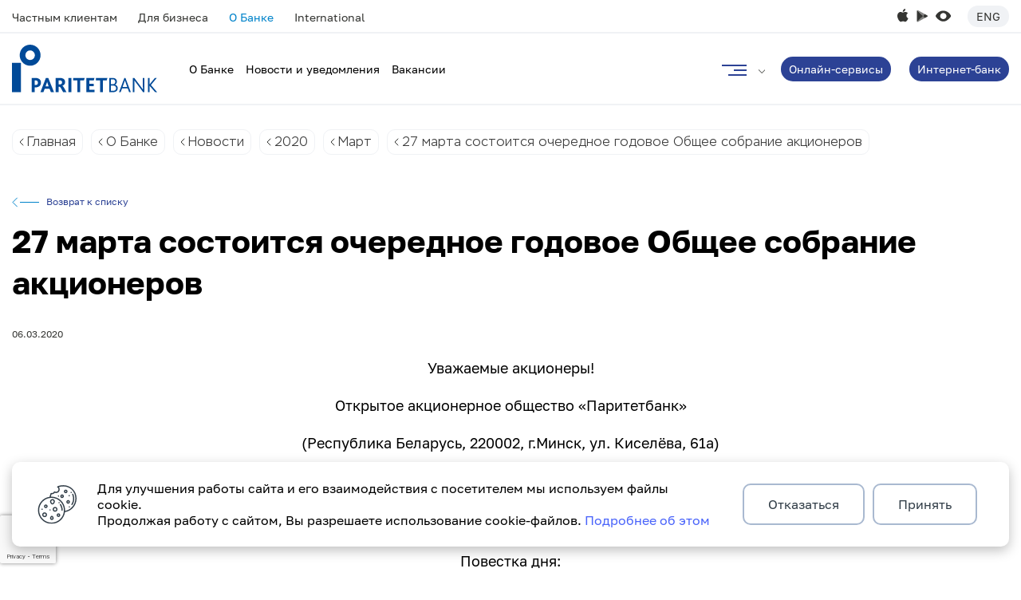

--- FILE ---
content_type: text/html; charset=UTF-8
request_url: https://www.paritetbank.by/about/news/2020/mart/27-marta-sostoitsya-ocherednoe-godovoe-obshchee-sobranie-aktsionerov/
body_size: 45320
content:


<!DOCTYPE html>
<html lang="ru">
<head>
        <meta http-equiv="Content-Type" content="text/html; charset=UTF-8" />
<meta name="robots" content="index, follow" />
<meta name="description" content="Главные новости о Паритетбанке на офицальном сайте. ✅Будьте в курсе актуальных новостей от банка." />
<script data-skip-moving="true">(function(w, d, n) {var cl = "bx-core";var ht = d.documentElement;var htc = ht ? ht.className : undefined;if (htc === undefined || htc.indexOf(cl) !== -1){return;}var ua = n.userAgent;if (/(iPad;)|(iPhone;)/i.test(ua)){cl += " bx-ios";}else if (/Windows/i.test(ua)){cl += ' bx-win';}else if (/Macintosh/i.test(ua)){cl += " bx-mac";}else if (/Linux/i.test(ua) && !/Android/i.test(ua)){cl += " bx-linux";}else if (/Android/i.test(ua)){cl += " bx-android";}cl += (/(ipad|iphone|android|mobile|touch)/i.test(ua) ? " bx-touch" : " bx-no-touch");cl += w.devicePixelRatio && w.devicePixelRatio >= 2? " bx-retina": " bx-no-retina";if (/AppleWebKit/.test(ua)){cl += " bx-chrome";}else if (/Opera/.test(ua)){cl += " bx-opera";}else if (/Firefox/.test(ua)){cl += " bx-firefox";}ht.className = htc ? htc + " " + cl : cl;})(window, document, navigator);</script>

<link href="/bitrix/cache/css/s1/paritet/template_2510244dc518374168da5c236368fc51/template_2510244dc518374168da5c236368fc51_v1.css?17685679491492423" type="text/css"  data-template-style="true" rel="stylesheet" />






    
    <meta http-equiv="X-UA-Compatible" content="IE=edge">
    <meta name="viewport" content="width=device-width, initial-scale=1">
    <link rel="canonical" href="https://www.paritetbank.by/about/news/2020/mart/27-marta-sostoitsya-ocherednoe-godovoe-obshchee-sobranie-aktsionerov/"/>

    <meta property="og:type" content="website"/>
    <meta property="og:url" content="paritetbank.by">
    <meta property="og:title" content="Paritetbank – твой и цифровой">
    <meta property="og:description" content="Paritetbank оказывает широкий перечень финансовых услуг физическим лицам и организациям уже более 30 лет. Сегодня Банк активно развивает цифровые сервисы, а также работает с клиентами в 23 отделениях по всей Беларуси. Основным фокусом Банка является создание современных технологичных решений для физических лиц и бизнеса.">
    <meta property="og:image" content="/upload/resize_cache/webp/paritet_og.webp">

    <title>27 марта состоится очередное годовое Общее собрание акционеров</title>

        
	    	                </head>
<body>

<!--LAYOUT-->
<div class="layout ">
    <div class="top">
        <div class="container-fluid">
            <div class="top__wrap">
                
    <nav class="top__nav">
                                    <a href="/private/" class="top__link " >Частным клиентам</a>
                        
                                    <a href="/business/" class="top__link " >Для бизнеса</a>
                        
                                    <a href="/about/" class="top__link js-top__link--toggle active" >О Банке</a>
                        
                                    <a href="https://international.paritetbank.by/en/private/" class="top__link " rel="nofollow noindex">International</a>
                        
            </nav>
<script type="application/ld+json">{"@type":"ItemList","itemListElement":[{"@type":"SiteNavigationElement","position":1,"name":"\u0427\u0430\u0441\u0442\u043d\u044b\u043c \u043a\u043b\u0438\u0435\u043d\u0442\u0430\u043c","url":"https:\/\/paritetbank.by\/private\/"},{"@type":"SiteNavigationElement","position":2,"name":"\u0414\u043b\u044f \u0431\u0438\u0437\u043d\u0435\u0441\u0430","url":"https:\/\/paritetbank.by\/business\/"},{"@type":"SiteNavigationElement","position":3,"name":"\u041e \u0411\u0430\u043d\u043a\u0435","url":"https:\/\/paritetbank.by\/about\/"},{"@type":"SiteNavigationElement","position":4,"name":"International","url":"https:\/\/paritetbank.byhttps:\/\/international.paritetbank.by\/en\/private\/"}],"@context":"https:\/\/schema.org"}</script>

                 <div class="top__r mobile_app">
                                                                                        <a href="https://apps.apple.com/by/app/iparitet/id1543156711" target="_blank" rel="nofollow" class="top-apple"></a>
                        <a href="https://play.google.com/store/apps/details?id=by.iparitet" target="_blank" rel="nofollow" class="top-gplay"></a>
                        <a href="?special_version=Y" class="top-version "></a>
                        <a href="https://international.paritetbank.by/en/private/" rel="nofollow" class="top-language">Eng</a>
                </div>
            </div>
        </div>
    </div>
    <header class="page-header">
        <div class="container-fluid">
            <div class="page-header__wrap">
                <div class="page-header__l">
                                    <a href="/private/" class="logo"></a>
                                                <div class="top__r">
                                                                                        <a href="https://apps.apple.com/by/app/iparitet/id1543156711" target="_blank" rel="nofollow" class="top-apple"></a>
                        <a href="https://play.google.com/store/apps/details?id=by.iparitet" target="_blank" rel="nofollow" class="top-gplay"></a>
                        <a href="?special_version=Y" class="top-version "></a>
                        <a href="https://international.paritetbank.by/en/private/" rel="nofollow" class="top-language">Eng</a>
                </div>
                
<nav class="page-header__nav">
                        <div class="page-header__item">
                <a href="/about/" class="page-header__link">О Банке</a>
                                                                                </div>
            
                                <div class="page-header__item">
                <a href="/about/news/" class="page-header__link">Новости и уведомления</a>
                                            </div>
            
                                <div class="page-header__item">
                <a href="/about/vacansy/" class="page-header__link">Вакансии</a>
                                            </div>
            
                        <script type="application/ld+json">{"@type":"ItemList","itemListElement":[{"@type":"SiteNavigationElement","position":1,"name":"\u041e \u0411\u0430\u043d\u043a\u0435","url":"https:\/\/paritetbank.by\/about\/"},{"@type":"SiteNavigationElement","position":2,"name":"\u041d\u043e\u0432\u043e\u0441\u0442\u0438 \u0438 \u0443\u0432\u0435\u0434\u043e\u043c\u043b\u0435\u043d\u0438\u044f","url":"https:\/\/paritetbank.by\/about\/news\/"},{"@type":"SiteNavigationElement","position":3,"name":"\u0412\u0430\u043a\u0430\u043d\u0441\u0438\u0438","url":"https:\/\/paritetbank.by\/about\/vacansy\/"}],"@context":"https:\/\/schema.org"}</script></nav>                    <div class="page-header-more">
                        <a href="#" class="page-header-more__link js-page-header-more__link"></a>
                        <div class="page-header-more__list">
                            
    <div class="page-header-more-select">
                    <a href="/about/" class="page-header-more-select__view js-page-header-more-select__view">О Банке</a>
        
        <div class="page-header-more-select__list">
                                            <a href="/private/" class="page-header-more-select__link" >Частным клиентам</a>
                                            <a href="/business/" class="page-header-more-select__link" >Для бизнеса</a>
                                            <a href="https://international.paritetbank.by/en/private/" class="page-header-more-select__link" rel="nofollow noindex">International</a>
                                    </div>
    </div>
<script type="application/ld+json">{"@type":"ItemList","itemListElement":[{"@type":"SiteNavigationElement","position":1,"name":"\u0427\u0430\u0441\u0442\u043d\u044b\u043c \u043a\u043b\u0438\u0435\u043d\u0442\u0430\u043c","url":"https:\/\/paritetbank.by\/private\/"},{"@type":"SiteNavigationElement","position":2,"name":"\u0414\u043b\u044f \u0431\u0438\u0437\u043d\u0435\u0441\u0430","url":"https:\/\/paritetbank.by\/business\/"},{"@type":"SiteNavigationElement","position":3,"name":"International","url":"https:\/\/paritetbank.byhttps:\/\/international.paritetbank.by\/en\/private\/"},{"@type":"SiteNavigationElement","position":4,"name":"\u041e \u0411\u0430\u043d\u043a\u0435","url":"https:\/\/paritetbank.by\/about\/"}],"@context":"https:\/\/schema.org"}</script>

                            <a href="#" class="page-header-more__close js-page-header-more__close"></a>
                            <div class="page-header-search">
                                <a href="#" class="page-header-search__link js-page-header-search__link">
                                    <span class="page-header-search__icon"></span>
                                </a>
                                <div class="page-header-search__toggle">
                                    <div class="page-header-search__wrap">
                                    
<form action="/search/">
            <input type="text" name="q" value="" size="15" maxlength="50" placeholder="Поиск..."/>
        <input type="submit">
    <a href="#" class="page-header-search__close js-page-header-search__close"></a>
</form>                                    </div>
                                </div>
                            </div>
                            <div class="page-header-more__container">
                                <div class="page-header-more__wrap">
                                    <div class="page-header-more__l">
                                        
    <div class="page-header-more-links">
                    <a href="/private/rates/" class="page-header-more-links__item">Курсы валют</a>
                    <a href="/contacts/" class="page-header-more-links__item">Офисы и банкоматы</a>
                    <a href="/private/promo/" class="page-header-more-links__item">Акции для частных клиентов</a>
                    <a href="/business/aktsii/" class="page-header-more-links__item">Акции для бизнеса</a>
                    <a href="/about/news/" class="page-header-more-links__item">Новости и уведомления</a>
                    <a href="/about/vacansy/" class="page-header-more-links__item">Работа в банке</a>
                    <a href="/about/" class="page-header-more-links__item">О банке</a>
                    <a href="/faq/" class="page-header-more-links__item">Вопрос-ответ</a>
            </div>
<script type="application/ld+json">{"@type":"ItemList","itemListElement":[{"@type":"SiteNavigationElement","position":1,"name":"\u041a\u0443\u0440\u0441\u044b \u0432\u0430\u043b\u044e\u0442","url":"https:\/\/paritetbank.by\/private\/rates\/"},{"@type":"SiteNavigationElement","position":2,"name":"\u041e\u0444\u0438\u0441\u044b \u0438 \u0431\u0430\u043d\u043a\u043e\u043c\u0430\u0442\u044b","url":"https:\/\/paritetbank.by\/contacts\/"},{"@type":"SiteNavigationElement","position":3,"name":"\u0410\u043a\u0446\u0438\u0438 \u0434\u043b\u044f \u0447\u0430\u0441\u0442\u043d\u044b\u0445 \u043a\u043b\u0438\u0435\u043d\u0442\u043e\u0432","url":"https:\/\/paritetbank.by\/private\/promo\/"},{"@type":"SiteNavigationElement","position":4,"name":"\u0410\u043a\u0446\u0438\u0438 \u0434\u043b\u044f \u0431\u0438\u0437\u043d\u0435\u0441\u0430","url":"https:\/\/paritetbank.by\/business\/aktsii\/"},{"@type":"SiteNavigationElement","position":5,"name":"\u041d\u043e\u0432\u043e\u0441\u0442\u0438 \u0438 \u0443\u0432\u0435\u0434\u043e\u043c\u043b\u0435\u043d\u0438\u044f","url":"https:\/\/paritetbank.by\/about\/news\/"},{"@type":"SiteNavigationElement","position":6,"name":"\u0420\u0430\u0431\u043e\u0442\u0430 \u0432 \u0431\u0430\u043d\u043a\u0435","url":"https:\/\/paritetbank.by\/about\/vacansy\/"},{"@type":"SiteNavigationElement","position":7,"name":"\u041e \u0431\u0430\u043d\u043a\u0435","url":"https:\/\/paritetbank.by\/about\/"},{"@type":"SiteNavigationElement","position":8,"name":"\u0412\u043e\u043f\u0440\u043e\u0441-\u043e\u0442\u0432\u0435\u0442","url":"https:\/\/paritetbank.by\/faq\/"}],"@context":"https:\/\/schema.org"}</script>                                        <a class="page-header-more__phone short-tel">
                                        171                                        </a>
                                        <a class="page-header-more__phone__add short-tel">
                                                                                </a>
                                        <div class="page-header-more-social">
                                            <a href="javascript:void(0)" class="page-header-more-social__item js-replace-include m-fb">https://www.facebook.com/paritetbank/</a>
                                            <a href="javascript:void(0)" class="page-header-more-social__item js-replace-include m-vk">https://vk.com/paritetbank_by</a>
                                            <a href="javascript:void(0)" class="page-header-more-social__item js-replace-include m-insta">https://www.instagram.com/paritetbankbelarus/</a>
                                            <a href="javascript:void(0)" class="page-header-more-social__item js-replace-include m-tiktok">https://www.tiktok.com/@paritetbank</a>
                                            <a href="javascript:void(0)" class="page-header-more-social__item js-replace-include m-tg">https://t.me/Paritetbank_Belarus</a>
                                        </div>
                                    </div>
                                                                        
<div class="page-header-more-menu">
                <div class="page-header-more-menu__col">

                        
                    <div class="page-header-more-menu__item">
                                            <a href="/about/" class="page-header-more-menu__title ">
                            О Банке                                                        </a>

                                                                <div class="page-header-more-menu__list">
                            
                                                            
                                <div class="page-header-more-menu__pos">
                                    <a href="/about/governance/government/" class="page-header-more-menu__link">Корпоративное управление</a>
                                </div>

                                                                                            
                                <div class="page-header-more-menu__pos">
                                    <a href="/about/finance-statements/godovaya-finansovaya-otchetnost/" class="page-header-more-menu__link">Финансовая отчетность</a>
                                </div>

                                                                                            
                                <div class="page-header-more-menu__pos">
                                    <a href="/about/governance/grafik_priem/" class="page-header-more-menu__link">Личный прием</a>
                                </div>

                                                                                            
                                <div class="page-header-more-menu__pos">
                                    <a href="/about/rewards/" class="page-header-more-menu__link">Наши награды</a>
                                </div>

                                                                                            
                                <div class="page-header-more-menu__pos">
                                    <a href="/about/kodeks-korporativnoy-etiki-paritetbank/" class="page-header-more-menu__link">Кодекс корпоративной этики</a>
                                </div>

                                                            
                                                    </div>
                    
                    </div>

                                                                                                        
                    <div class="page-header-more-menu__item">
                                            <a href="" class="page-header-more-menu__title not-hover">
                            Реализация имущества                                                        </a>

                                                                <div class="page-header-more-menu__list">
                            
                                                            
                                <div class="page-header-more-menu__pos">
                                    <a href="/about/realization/nedvizhimost/" class="page-header-more-menu__link">Недвижимость</a>
                                </div>

                                                                                            
                                <div class="page-header-more-menu__pos">
                                    <a href="/about/realization/prochee/" class="page-header-more-menu__link">Прочее</a>
                                </div>

                                                                                            
                                <div class="page-header-more-menu__pos">
                                    <a href="/about/realization/tekhnika/" class="page-header-more-menu__link">Техника</a>
                                </div>

                                                            
                                                    </div>
                    
                    </div>

                                                                                                        
                    <div class="page-header-more-menu__item">
                                            <a href="/about/tender/" class="page-header-more-menu__title ">
                            Закупки                                                        </a>

                                        
                    </div>

                                                    </div>
                    <div class="page-header-more-menu__col">

                        
                    <div class="page-header-more-menu__item">
                                            <a href="/faq/" class="page-header-more-menu__title ">
                            Часто задаваемые вопросы                                                        </a>

                                                                <div class="page-header-more-menu__list">
                            
                                                            
                                <div class="page-header-more-menu__pos">
                                    <a href="/about/feedback/" class="page-header-more-menu__link">Обратная связь</a>
                                </div>

                                                            
                                                    </div>
                    
                    </div>

                                                                                                        
                    <div class="page-header-more-menu__item">
                                            <a href="/about/career/" class="page-header-more-menu__title ">
                            Работа в банке                                                        </a>

                                                                <div class="page-header-more-menu__list">
                            
                                                            
                                <div class="page-header-more-menu__pos">
                                    <a href="/about/vacansy/" class="page-header-more-menu__link"> Вакансии</a>
                                </div>

                                                            
                                                    </div>
                    
                    </div>

                                                                                                        
                    <div class="page-header-more-menu__item">
                                            <a href="/about/bezopasnost/" class="page-header-more-menu__title ">
                            Безопасность                                                        </a>

                                        
                    </div>

                                                                                                        
                    <div class="page-header-more-menu__item">
                                            <a href="/about/tarifs/fl/" class="page-header-more-menu__title ">
                            Тарифы                                                        </a>

                                        
                    </div>

                                                                                                        
                    <div class="page-header-more-menu__item">
                                            <a href="" class="page-header-more-menu__title not-hover">
                            Прочее                                                        </a>

                                                                <div class="page-header-more-menu__list">
                            
                                                            
                                <div class="page-header-more-menu__pos">
                                    <a href="/about/poryado_raskrytiya/" class="page-header-more-menu__link">Раскрытие информации</a>
                                </div>

                                                                                            
                                <div class="page-header-more-menu__pos">
                                    <a href="/about/stocks/" class="page-header-more-menu__link">Раскрытие информации на рынке ценных бумаг</a>
                                </div>

                                                            
                                                    </div>
                    
                    </div>

                                                                                                        
                    <div class="page-header-more-menu__item">
                                            <a href="/about/rabota-s-obrashcheniyami/" class="page-header-more-menu__title ">
                            Работа с обращениями                                                        </a>

                                        
                    </div>

                                                                                                            </div>
        <script type="application/ld+json">{"@type":"ItemList","itemListElement":[{"@type":"SiteNavigationElement","position":1,"name":"\u041e \u0411\u0430\u043d\u043a\u0435","url":"https:\/\/paritetbank.by\/about\/"},{"@type":"SiteNavigationElement","position":2,"name":"\u0420\u0435\u0430\u043b\u0438\u0437\u0430\u0446\u0438\u044f \u0438\u043c\u0443\u0449\u0435\u0441\u0442\u0432\u0430","url":"https:\/\/paritetbank.by"},{"@type":"SiteNavigationElement","position":3,"name":"\u0417\u0430\u043a\u0443\u043f\u043a\u0438","url":"https:\/\/paritetbank.by\/about\/tender\/"},{"@type":"SiteNavigationElement","position":4,"name":"\u0427\u0430\u0441\u0442\u043e \u0437\u0430\u0434\u0430\u0432\u0430\u0435\u043c\u044b\u0435 \u0432\u043e\u043f\u0440\u043e\u0441\u044b","url":"https:\/\/paritetbank.by\/faq\/"},{"@type":"SiteNavigationElement","position":5,"name":"\u0420\u0430\u0431\u043e\u0442\u0430 \u0432 \u0431\u0430\u043d\u043a\u0435","url":"https:\/\/paritetbank.by\/about\/career\/"},{"@type":"SiteNavigationElement","position":6,"name":"\u0411\u0435\u0437\u043e\u043f\u0430\u0441\u043d\u043e\u0441\u0442\u044c","url":"https:\/\/paritetbank.by\/about\/bezopasnost\/"},{"@type":"SiteNavigationElement","position":7,"name":"\u0422\u0430\u0440\u0438\u0444\u044b","url":"https:\/\/paritetbank.by\/about\/tarifs\/fl\/"},{"@type":"SiteNavigationElement","position":8,"name":"\u041f\u0440\u043e\u0447\u0435\u0435","url":"https:\/\/paritetbank.by"},{"@type":"SiteNavigationElement","position":9,"name":"\u0420\u0430\u0431\u043e\u0442\u0430 \u0441 \u043e\u0431\u0440\u0430\u0449\u0435\u043d\u0438\u044f\u043c\u0438","url":"https:\/\/paritetbank.by\/about\/rabota-s-obrashcheniyami\/"}],"@context":"https:\/\/schema.org"}</script></div>                                </div>
                            </div>
                            <div class="page-header-more-mobile">
                                
<div class="page-header-more-mobile__view">
            <div class="tabs-wrap">
                            <div class="tabs-container">
                    <div class="tabs-off m-single">
                        <a href="https://perevod.paritetbank.by/" class="tab-link current">
                            P2P переводы
                        </a>
                        <a href="https://iparitet.by" class="tab-link">
                            iParitet
                        </a>
                    </div>
                </div>
                                
                <div class="page-header-more-mobile__item m-submenu">
                                                                        <a href="/about/" class="page-header-more-mobile__link js-second-submenu">
                        О Банке                      </a>

                                            <div class="page-header-more-mobile-submenu">
                            <a href="javascript:void(0)" class="page-header-more-mobile-submenu__back js-back-level">Меню</a>
                            <a href="/about/" class="page-header-more-mobile-submenu__top">О Банке</a>

                                                            <a href="/about/governance/government/" class="page-header-more-mobile-submenu__link">Корпоративное управление</a>
                                                            <a href="/about/finance-statements/godovaya-finansovaya-otchetnost/" class="page-header-more-mobile-submenu__link">Финансовая отчетность</a>
                                                            <a href="/about/governance/grafik_priem/" class="page-header-more-mobile-submenu__link">Личный прием</a>
                                                            <a href="/about/rewards/" class="page-header-more-mobile-submenu__link">Наши награды</a>
                                                            <a href="/about/kodeks-korporativnoy-etiki-paritetbank/" class="page-header-more-mobile-submenu__link">Кодекс корпоративной этики</a>
                                                    </div>
                                    </div>
                    
                <div class="page-header-more-mobile__item m-submenu">
                                                                        <a href="" class="page-header-more-mobile__link js-second-submenu">
                        Реализация имущества                      </a>

                                            <div class="page-header-more-mobile-submenu">
                            <a href="javascript:void(0)" class="page-header-more-mobile-submenu__back js-back-level">Меню</a>
                            <a href="" class="page-header-more-mobile-submenu__top">Реализация имущества</a>

                                                            <a href="/about/realization/nedvizhimost/" class="page-header-more-mobile-submenu__link">Недвижимость</a>
                                                            <a href="/about/realization/prochee/" class="page-header-more-mobile-submenu__link">Прочее</a>
                                                            <a href="/about/realization/tekhnika/" class="page-header-more-mobile-submenu__link">Техника</a>
                                                    </div>
                                    </div>
                    
                <div class="page-header-more-mobile__item">
                                                                        <a href="/about/tender/" class="page-header-more-mobile__link">
                        Закупки                      </a>

                                    </div>
                    
                <div class="page-header-more-mobile__item m-submenu">
                                                                        <a href="/faq/" class="page-header-more-mobile__link js-second-submenu">
                        Часто задаваемые вопросы                      </a>

                                            <div class="page-header-more-mobile-submenu">
                            <a href="javascript:void(0)" class="page-header-more-mobile-submenu__back js-back-level">Меню</a>
                            <a href="/faq/" class="page-header-more-mobile-submenu__top">Часто задаваемые вопросы</a>

                                                            <a href="/about/feedback/" class="page-header-more-mobile-submenu__link">Обратная связь</a>
                                                    </div>
                                    </div>
                    
                <div class="page-header-more-mobile__item m-submenu">
                                                                        <a href="/about/career/" class="page-header-more-mobile__link js-second-submenu">
                        Работа в банке                      </a>

                                            <div class="page-header-more-mobile-submenu">
                            <a href="javascript:void(0)" class="page-header-more-mobile-submenu__back js-back-level">Меню</a>
                            <a href="/about/career/" class="page-header-more-mobile-submenu__top">Работа в банке</a>

                                                            <a href="/about/vacansy/" class="page-header-more-mobile-submenu__link"> Вакансии</a>
                                                    </div>
                                    </div>
                    
                <div class="page-header-more-mobile__item">
                                                                        <a href="/about/bezopasnost/" class="page-header-more-mobile__link">
                        Безопасность                      </a>

                                    </div>
                    
                <div class="page-header-more-mobile__item">
                                                                        <a href="/about/tarifs/fl/" class="page-header-more-mobile__link">
                        Тарифы                      </a>

                                    </div>
                    
                <div class="page-header-more-mobile__item m-submenu">
                                                                        <a href="" class="page-header-more-mobile__link js-second-submenu">
                        Прочее                      </a>

                                            <div class="page-header-more-mobile-submenu">
                            <a href="javascript:void(0)" class="page-header-more-mobile-submenu__back js-back-level">Меню</a>
                            <a href="" class="page-header-more-mobile-submenu__top">Прочее</a>

                                                            <a href="/about/poryado_raskrytiya/" class="page-header-more-mobile-submenu__link">Раскрытие информации</a>
                                                            <a href="/about/stocks/" class="page-header-more-mobile-submenu__link">Раскрытие информации на рынке ценных бумаг</a>
                                                    </div>
                                    </div>
                    
                <div class="page-header-more-mobile__item">
                                                                        <a href="/about/rabota-s-obrashcheniyami/" class="page-header-more-mobile__link">
                        Работа с обращениями                      </a>

                                    </div>
                    </div>
        <script type="application/ld+json">{"@type":"ItemList","itemListElement":[{"@type":"SiteNavigationElement","position":1,"name":"\u041e \u0411\u0430\u043d\u043a\u0435","url":"https:\/\/paritetbank.by\/about\/"},{"@type":"SiteNavigationElement","position":2,"name":"\u0420\u0435\u0430\u043b\u0438\u0437\u0430\u0446\u0438\u044f \u0438\u043c\u0443\u0449\u0435\u0441\u0442\u0432\u0430","url":"https:\/\/paritetbank.by"},{"@type":"SiteNavigationElement","position":3,"name":"\u0417\u0430\u043a\u0443\u043f\u043a\u0438","url":"https:\/\/paritetbank.by\/about\/tender\/"},{"@type":"SiteNavigationElement","position":4,"name":"\u0427\u0430\u0441\u0442\u043e \u0437\u0430\u0434\u0430\u0432\u0430\u0435\u043c\u044b\u0435 \u0432\u043e\u043f\u0440\u043e\u0441\u044b","url":"https:\/\/paritetbank.by\/faq\/"},{"@type":"SiteNavigationElement","position":5,"name":"\u0420\u0430\u0431\u043e\u0442\u0430 \u0432 \u0431\u0430\u043d\u043a\u0435","url":"https:\/\/paritetbank.by\/about\/career\/"},{"@type":"SiteNavigationElement","position":6,"name":"\u0411\u0435\u0437\u043e\u043f\u0430\u0441\u043d\u043e\u0441\u0442\u044c","url":"https:\/\/paritetbank.by\/about\/bezopasnost\/"},{"@type":"SiteNavigationElement","position":7,"name":"\u0422\u0430\u0440\u0438\u0444\u044b","url":"https:\/\/paritetbank.by\/about\/tarifs\/fl\/"},{"@type":"SiteNavigationElement","position":8,"name":"\u041f\u0440\u043e\u0447\u0435\u0435","url":"https:\/\/paritetbank.by"},{"@type":"SiteNavigationElement","position":9,"name":"\u0420\u0430\u0431\u043e\u0442\u0430 \u0441 \u043e\u0431\u0440\u0430\u0449\u0435\u043d\u0438\u044f\u043c\u0438","url":"https:\/\/paritetbank.by\/about\/rabota-s-obrashcheniyami\/"}],"@context":"https:\/\/schema.org"}</script></div>                                                                
    <div class="page-header-more-links">
                    <a href="/private/rates/" class="page-header-more-links__item">Курсы валют</a>
                    <a href="/contacts/" class="page-header-more-links__item">Офисы и банкоматы</a>
                    <a href="/private/promo/" class="page-header-more-links__item">Акции для частных клиентов</a>
                    <a href="/business/aktsii/" class="page-header-more-links__item">Акции для бизнеса</a>
                    <a href="/about/news/" class="page-header-more-links__item">Новости и уведомления</a>
                    <a href="/about/vacansy/" class="page-header-more-links__item">Работа в банке</a>
                    <a href="/about/" class="page-header-more-links__item">О банке</a>
                    <a href="/faq/" class="page-header-more-links__item">Вопрос-ответ</a>
            </div>
<script type="application/ld+json">{"@type":"ItemList","itemListElement":[{"@type":"SiteNavigationElement","position":1,"name":"\u041a\u0443\u0440\u0441\u044b \u0432\u0430\u043b\u044e\u0442","url":"https:\/\/paritetbank.by\/private\/rates\/"},{"@type":"SiteNavigationElement","position":2,"name":"\u041e\u0444\u0438\u0441\u044b \u0438 \u0431\u0430\u043d\u043a\u043e\u043c\u0430\u0442\u044b","url":"https:\/\/paritetbank.by\/contacts\/"},{"@type":"SiteNavigationElement","position":3,"name":"\u0410\u043a\u0446\u0438\u0438 \u0434\u043b\u044f \u0447\u0430\u0441\u0442\u043d\u044b\u0445 \u043a\u043b\u0438\u0435\u043d\u0442\u043e\u0432","url":"https:\/\/paritetbank.by\/private\/promo\/"},{"@type":"SiteNavigationElement","position":4,"name":"\u0410\u043a\u0446\u0438\u0438 \u0434\u043b\u044f \u0431\u0438\u0437\u043d\u0435\u0441\u0430","url":"https:\/\/paritetbank.by\/business\/aktsii\/"},{"@type":"SiteNavigationElement","position":5,"name":"\u041d\u043e\u0432\u043e\u0441\u0442\u0438 \u0438 \u0443\u0432\u0435\u0434\u043e\u043c\u043b\u0435\u043d\u0438\u044f","url":"https:\/\/paritetbank.by\/about\/news\/"},{"@type":"SiteNavigationElement","position":6,"name":"\u0420\u0430\u0431\u043e\u0442\u0430 \u0432 \u0431\u0430\u043d\u043a\u0435","url":"https:\/\/paritetbank.by\/about\/vacansy\/"},{"@type":"SiteNavigationElement","position":7,"name":"\u041e \u0431\u0430\u043d\u043a\u0435","url":"https:\/\/paritetbank.by\/about\/"},{"@type":"SiteNavigationElement","position":8,"name":"\u0412\u043e\u043f\u0440\u043e\u0441-\u043e\u0442\u0432\u0435\u0442","url":"https:\/\/paritetbank.by\/faq\/"}],"@context":"https:\/\/schema.org"}</script>

                                <a class="page-header-more__phone short-tel">
                                171                                </a>
                                <a class="page-header-more__phone__add short-tel">
                                                                </a>
                                <div class="page-header-more-social">
                                    <a href="javascript:void(0)" class="page-header-more-social__item js-replace-include m-fb">https://www.facebook.com/paritetbank/</a>
                                    <a href="javascript:void(0)" class="page-header-more-social__item js-replace-include m-vk">https://vk.com/paritetbank_by</a>
                                    <a href="javascript:void(0)" class="page-header-more-social__item js-replace-include m-insta">https://www.instagram.com/paritetbankbelarus/</a>
                                    <a href="javascript:void(0)" class="page-header-more-social__item js-replace-include m-tiktok">https://www.tiktok.com/@paritetbank</a>
                                </div>
                            </div>
                        </div>
                    </div>
                </div>		
                <div class="page-header__r">
                    <div class="page-header-links">
                                                    <div class="page-header-links__item m-submenu">
    <a href="javascript:void(0)" class="btn">Онлайн-сервисы</a>
    <div class="page-header-sub">
        <a href="https://perevod.paritetbank.by/" class="page-header-sub__link">
            <div class="page-header-sub__icon">
                <img src="/upload/resize_cache/webp/images/sub1.webp" alt="">
            </div>
            <div class="page-header-sub__txt">
                P2P переводы
            </div>
        </a>
        <a href="https://www.paritetbank.by/private/iparitet/?iparitet=new" class="page-header-sub__link">
            <div class="page-header-sub__icon">
                <img src="/upload/resize_cache/webp/images/sub2.webp" alt="">
            </div>
            <div class="page-header-sub__txt">
                iParitet
            </div>
        </a>
        <a href="https://www.paritetbank.by/private/erip-bez-granic/" class="page-header-sub__link">
            <div class="page-header-sub__icon">
                <img src="/upload/resize_cache/webp/iblock/b50/7g5vlw4c1k073bpb8jaoc02qahvltnnu/sub5.webp" alt="">
            </div>
            <div class="page-header-sub__txt">
                ЕРИП без границ
            </div>
        </a>
    </div>
</div>                            <div class="page-header-links__item">
    <a href="https://iparitet.by/" target="_blank" class="btn">Интернет-банк</a>
</div>                                            </div>
                </div>
            </div>
        </div>
    </header>
            <main class="page-content workarea">
                        <script type="application/ld+json">{"@type":"BreadcrumbList","itemListElement":[{"@type":"ListItem","position":1,"name":"\u0413\u043b\u0430\u0432\u043d\u0430\u044f","item":"https:\/\/paritetbank.by\/"},{"@type":"ListItem","position":2,"name":"\u041e \u0411\u0430\u043d\u043a\u0435","item":"https:\/\/paritetbank.by\/about\/"},{"@type":"ListItem","position":3,"name":"\u041d\u043e\u0432\u043e\u0441\u0442\u0438","item":"https:\/\/paritetbank.by\/about\/news\/"},{"@type":"ListItem","position":4,"name":"2020","item":"https:\/\/paritetbank.by\/about\/news\/2020\/"},{"@type":"ListItem","position":5,"name":"\u041c\u0430\u0440\u0442","item":"https:\/\/paritetbank.by\/about\/news\/2020\/mart\/"},{"@type":"ListItem","position":6,"name":"27 \u043c\u0430\u0440\u0442\u0430 \u0441\u043e\u0441\u0442\u043e\u0438\u0442\u0441\u044f \u043e\u0447\u0435\u0440\u0435\u0434\u043d\u043e\u0435 \u0433\u043e\u0434\u043e\u0432\u043e\u0435 \u041e\u0431\u0449\u0435\u0435 \u0441\u043e\u0431\u0440\u0430\u043d\u0438\u0435 \u0430\u043a\u0446\u0438\u043e\u043d\u0435\u0440\u043e\u0432"}],"@context":"https:\/\/schema.org"}</script>
    <div class="rko-breadcrumbs">
        <div class="container-fluid">
            <div class="rko-breadcrumbs__wrap"><a href="/" class="rko-breadcrumbs__link">Главная</a><a href="/about/" class="rko-breadcrumbs__link">О Банке</a><a href="/about/news/" class="rko-breadcrumbs__link">Новости</a><a href="/about/news/2020/" class="rko-breadcrumbs__link">2020</a><a href="/about/news/2020/mart/" class="rko-breadcrumbs__link">Март</a><span class="rko-breadcrumbs__link">27 марта состоится очередное годовое Общее собрание акционеров</span></div></div></div>                            <div class="container-fluid" id="container-main">
                    <!-- container-fluid-->
                    <div class="page-wrap">
                            

                                                                        <!-- CONTENT-PART -->
                        <div class="content">
                        <div class="back-wrap">
	<a href="/about/news/" class="back-link">Возврат к списку</a>
</div>
                                                    <div class="page-title"><h1>27 марта состоится очередное годовое Общее собрание акционеров</h1></div>                                        
<div class="news-detail">
<div class="news-date">06.03.2020</div>
					<p align="center">
	 Уважаемые акционеры!
</p>
<p align="center">
</p>
<p align="center">
	 Открытое акционерное общество «Паритетбанк»
</p>
<p align="center">
	 (Республика Беларусь, 220002, г.Минск, ул. Киселёва, 61а)
</p>
<p align="center">
	 сообщает, что 27 марта 2020 года в 11.00 часов в соответствии с решением Наблюдательного Совета ОАО «Паритетбанк» проводится очередное годовое Общее собрание акционеров в очной форме по адресу: Оздоровительный комплекс «Ислочь-Парк», Республика Беларусь, Минская область, Воложинский район, Раковский сельсовет 24, 1.8 км западнее а.г. Раков (координаты: 53.980192, 27.014902)
</p>
<p align="center">
</p>
<p align="center">
	 Повестка дня:
</p>
<p>
	 1.&nbsp;О счётной комиссии.
</p>
<p>
	 2.&nbsp;Об итогах деятельности ОАО&nbsp;«Паритетбанк» за 2019 год, в том числе о реализации стратегического плана развития ОАО&nbsp;«Паритетбанк» на 2018 – 2020 годы.
</p>
<p>
	 3.&nbsp;Отчет о работе Наблюдательного Совета за 2019 год, о результатах самооценки эффективности деятельности Наблюдательного Совета, его членов, о результатах внутренней оценки эффективности деятельности Правления.
</p>
<p>
	 4.&nbsp;Отчет о работе независимых директоров в соответствии<br>
	 с пунктом 15 Положения о Наблюдательном Совете ОАО «Паритетбанк».
</p>
<p>
	 5.&nbsp;О заключении Ревизионной комиссии по результатам проведения ежегодной ревизии за 2019 год.
</p>
<p>
	 6.&nbsp;Об утверждении годовой бухгалтерской (финансовой) отчетности за 2019 год.
</p>
<p>
	 7.&nbsp;О распределении прибыли и выплате дивидендов за 2019 год, об использовании нераспределенной прибыли прошлых лет.
</p>
<p>
	 8.&nbsp;Об избрании Наблюдательного Совета.
</p>
<p>
	 9.&nbsp;Об избрании Ревизионной комиссии.
</p>
<p>
	 10.&nbsp;О размере вознаграждений и компенсаций расходов независимым директорам.
</p>
<p>
	 Список лиц, имеющих право на участие в очередном годовом Общем собрании акционеров, составляется на основании реестра акционеров, сформированного по состоянию на 12 марта 2020 года.
</p>
<p>
	 Лица, имеющие право на участие в очередном годовом Общем собрании акционеров, могут ознакомиться с информацией (документами):
</p>
<p>
	 о деятельности ОАО&nbsp;«Паритетбанк» за 2019&nbsp;год согласно требованиям законодательства Республики Беларусь − начиная с 6 марта 2020 г. ежедневно, кроме выходных и праздничных дней, с 9.00 до 13.00 часов и с 13.45 до 16.00 часов по адресу: г.&nbsp;Минск, ул.&nbsp;Киселёва, 61а, каб.&nbsp;306, а также в ЦБУ, РКЦ, ОПЕРУ ОАО «Паритетбанк»;
</p>
<p>
	 по вопросам повестки дня – 25−26 марта 2020 г. с 9.00 до 13.00 часов по адресу: г.&nbsp;Минск, ул.&nbsp;Киселёва, 61а, каб. 306;
</p>
<p>
	 а также 27 марта 2020 г. по месту проведения очередного годового Общего собрания акционеров при прохождении регистрации.
</p>
<p>
	 Регистрация лиц, имеющих право на участие в очередном годовом Общем собрании акционеров, будет проводиться 27 марта 2020 г. по месту проведения очередного годового Общего собрания акционеров с 10.20 до 10.50 часов при предъявлении документов, удостоверяющих личность (подтверждающих их полномочия).
</p>
<p>
	 Проезд к месту проведения очередного годового Общего собрания акционеров от автовокзала «Центральный» и станции метро «Каменная Горка» маршрутным такси «Минск − Ивенец».
</p>
<p>
	 Телефон для справок: +375 (17) 237 76 79.
</p>
<p>
</p>
<p>
</p>
<p>
	 С уважением, Paritetbank
</p>		<div style="clear:both"></div>
    
        
	<br />
			<hr>
	
</div>

<!--'start_frame_cache_3JiYAU'-->			<div class="" id="ya-share2" data-services="vkontakte,facebook,odnoklassniki,twitter,viber,whatsapp,telegram"></div>
			<div style="display:none;">
				bool(false)
bool(false)
			</div>
		<!--'end_frame_cache_3JiYAU'-->	</div><!-- END CONTENT-PART -->
	</div><!-- END container-fluid-->
	</div>
    </main>
</div><!-- END LAYOUT-->

 
<footer class="page-footer">
			<div class="container-fluid">
				<div class="page-footer-t">
                    <div class="page-footer-t__logo">
	<img src="/local/templates/paritet/assets/build/img/svg/b-logo.svg" alt="">
</div>					<div class="page-footer-t__info">
						<div class="call">
							<div class="call__item">
                                    
<a href="tel:171" class="call-link">171</a><br>
<a href="tel:375293114949" class="call-link">+375(29)311-49-49</a>							</div>
							<div class="call__item">
                                <a href="#call" class="call-btn call-btn--order js-popup-inline">Заказать звонок</a>							</div>
							<div class="call__item">
                                <a href="#question" class="call-btn js-popup-inline">Задать вопрос</a>							</div>
						</div>
					</div>
				</div>
				<div class="page-footer__wrap">
					<div class="page-footer-menu">
						<div class="page-footer-menu__item">
                        <a href="/private/" class="page-footer-menu__title js-page-footer-menu__title">Частным клиентам</a>
    <div class="page-footer-menu__list">

                    <a href="/private/cards/" class="page-footer-menu__link">Карты</a>
                    <a href="/private/deposit/" class="page-footer-menu__link">Вклады</a>
                    <a href="/private/credit/" class="page-footer-menu__link">Кредиты</a>
                    <a href="/private/money-transfers/" class="page-footer-menu__link">Международные переводы</a>
                    <a href="/private/tekushchij-schet/" class="page-footer-menu__link">Текущий счет</a>
                    <a href="/private/promo/" class="page-footer-menu__link">Акции</a>
                    <a href="/private/program_partner/tek-scheta-usloviya-obsluzhivaniya/" class="page-footer-menu__link">Партнерская программа</a>
                    <a href="https://perevod.paritetbank.by/" class="page-footer-menu__link">P2P-переводы</a>
                    <a href="/private/iparitet/" class="page-footer-menu__link">iParitet</a>
                    <a href="https://www.paritetbank.by/private/erip-bez-granic/" class="page-footer-menu__link">ЕРИП без границ</a>
        
    </div>
<script type="application/ld+json">{"@type":"ItemList","itemListElement":[{"@type":"SiteNavigationElement","position":1,"name":"\u041a\u0430\u0440\u0442\u044b","url":"https:\/\/paritetbank.by\/private\/cards\/"},{"@type":"SiteNavigationElement","position":2,"name":"\u0412\u043a\u043b\u0430\u0434\u044b","url":"https:\/\/paritetbank.by\/private\/deposit\/"},{"@type":"SiteNavigationElement","position":3,"name":"\u041a\u0440\u0435\u0434\u0438\u0442\u044b","url":"https:\/\/paritetbank.by\/private\/credit\/"},{"@type":"SiteNavigationElement","position":4,"name":"\u041c\u0435\u0436\u0434\u0443\u043d\u0430\u0440\u043e\u0434\u043d\u044b\u0435 \u043f\u0435\u0440\u0435\u0432\u043e\u0434\u044b","url":"https:\/\/paritetbank.by\/private\/money-transfers\/"},{"@type":"SiteNavigationElement","position":5,"name":"\u0422\u0435\u043a\u0443\u0449\u0438\u0439 \u0441\u0447\u0435\u0442","url":"https:\/\/paritetbank.by\/private\/tekushchij-schet\/"},{"@type":"SiteNavigationElement","position":6,"name":"\u0410\u043a\u0446\u0438\u0438","url":"https:\/\/paritetbank.by\/private\/promo\/"},{"@type":"SiteNavigationElement","position":7,"name":"\u041f\u0430\u0440\u0442\u043d\u0435\u0440\u0441\u043a\u0430\u044f \u043f\u0440\u043e\u0433\u0440\u0430\u043c\u043c\u0430","url":"https:\/\/paritetbank.by\/private\/program_partner\/tek-scheta-usloviya-obsluzhivaniya\/"},{"@type":"SiteNavigationElement","position":8,"name":"P2P-\u043f\u0435\u0440\u0435\u0432\u043e\u0434\u044b","url":"https:\/\/paritetbank.byhttps:\/\/perevod.paritetbank.by\/"},{"@type":"SiteNavigationElement","position":9,"name":"iParitet","url":"https:\/\/paritetbank.by\/private\/iparitet\/"},{"@type":"SiteNavigationElement","position":10,"name":"\u0415\u0420\u0418\u041f \u0431\u0435\u0437 \u0433\u0440\u0430\u043d\u0438\u0446","url":"https:\/\/paritetbank.byhttps:\/\/www.paritetbank.by\/private\/erip-bez-granic\/"}],"@context":"https:\/\/schema.org"}</script>						</div>
						<div class="page-footer-menu__item">
                            <a href="/business/" class="page-footer-menu__title js-page-footer-menu__title">Для бизнеса</a>                            
    <div class="page-footer-menu__list">

                    <a href="/business/rko/" class="page-footer-menu__link">РКО</a>
                    <a href="/business/acquiring/" class="page-footer-menu__link">Эквайринг</a>
                    <a href="/business/zarplatny-proekt/" class="page-footer-menu__link">Зарплатный проект</a>
                    <a href="/business/credit/" class="page-footer-menu__link">Кредиты</a>
                    <a href="/business/deposit/" class="page-footer-menu__link">Депозиты</a>
                    <a href="/business/aktsii/" class="page-footer-menu__link">Акции для Бизнеса</a>
                    <a href="/business/cennye_bymagi/" class="page-footer-menu__link">Ценные бумаги</a>
                    <a href="/business/finance/factoring/" class="page-footer-menu__link">Факторинг</a>
                    <a href="/business/eparitet/" class="page-footer-menu__link">eParitet</a>
                    <a href="/business/partnerskaya-programma/" class="page-footer-menu__link">Реферальная программа</a>
        
    </div>
<script type="application/ld+json">{"@type":"ItemList","itemListElement":[{"@type":"SiteNavigationElement","position":1,"name":"\u0420\u041a\u041e","url":"https:\/\/paritetbank.by\/business\/rko\/"},{"@type":"SiteNavigationElement","position":2,"name":"\u042d\u043a\u0432\u0430\u0439\u0440\u0438\u043d\u0433","url":"https:\/\/paritetbank.by\/business\/acquiring\/"},{"@type":"SiteNavigationElement","position":3,"name":"\u0417\u0430\u0440\u043f\u043b\u0430\u0442\u043d\u044b\u0439 \u043f\u0440\u043e\u0435\u043a\u0442","url":"https:\/\/paritetbank.by\/business\/zarplatny-proekt\/"},{"@type":"SiteNavigationElement","position":4,"name":"\u041a\u0440\u0435\u0434\u0438\u0442\u044b","url":"https:\/\/paritetbank.by\/business\/credit\/"},{"@type":"SiteNavigationElement","position":5,"name":"\u0414\u0435\u043f\u043e\u0437\u0438\u0442\u044b","url":"https:\/\/paritetbank.by\/business\/deposit\/"},{"@type":"SiteNavigationElement","position":6,"name":"\u0410\u043a\u0446\u0438\u0438 \u0434\u043b\u044f \u0411\u0438\u0437\u043d\u0435\u0441\u0430","url":"https:\/\/paritetbank.by\/business\/aktsii\/"},{"@type":"SiteNavigationElement","position":7,"name":"\u0426\u0435\u043d\u043d\u044b\u0435 \u0431\u0443\u043c\u0430\u0433\u0438","url":"https:\/\/paritetbank.by\/business\/cennye_bymagi\/"},{"@type":"SiteNavigationElement","position":8,"name":"\u0424\u0430\u043a\u0442\u043e\u0440\u0438\u043d\u0433","url":"https:\/\/paritetbank.by\/business\/finance\/factoring\/"},{"@type":"SiteNavigationElement","position":9,"name":"eParitet","url":"https:\/\/paritetbank.by\/business\/eparitet\/"},{"@type":"SiteNavigationElement","position":10,"name":"\u0420\u0435\u0444\u0435\u0440\u0430\u043b\u044c\u043d\u0430\u044f \u043f\u0440\u043e\u0433\u0440\u0430\u043c\u043c\u0430","url":"https:\/\/paritetbank.by\/business\/partnerskaya-programma\/"}],"@context":"https:\/\/schema.org"}</script>						</div>
						<div class="page-footer-menu__item">
                            <a href="/about/information/licensy/" class="page-footer-menu__title js-page-footer-menu__title">
Информация</a>                            
    <div class="page-footer-menu__list">

                    <a href="/about/governance/government/" class="page-footer-menu__link">Корпоративное управление</a>
                    <a href="/about/finance-statements/godovaya-finansovaya-otchetnost/" class="page-footer-menu__link">Финансовая отчётность</a>
                    <a href="/private/rates/" class="page-footer-menu__link">Курсы валют</a>
                    <a href="/contacts/" class="page-footer-menu__link">Офисы и банкоматы</a>
                    <a href="/faq/" class="page-footer-menu__link">Часто задаваемые вопросы</a>
                    <a href="/about/news/" class="page-footer-menu__link">Новости и уведомления</a>
                    <a href="/about/vacansy/" class="page-footer-menu__link">Работа в банке</a>
                    <a href="/about/" class="page-footer-menu__link">О банке</a>
                    <a href="/about/poryado_raskrytiya/" class="page-footer-menu__link">Раскрытие информации</a>
                    <a href="/business/currency_operations/valyutnye-operatsii/valyutnye-operatsii.php" class="page-footer-menu__link">Валютные операции и курсы</a>
                    <a href="/about/bezopasnost/" class="page-footer-menu__link">Безопасность</a>
                    <a href="/about/rabota-s-obrashcheniyami/" class="page-footer-menu__link">Работа с обращениями</a>
        
    </div>
<script type="application/ld+json">{"@type":"ItemList","itemListElement":[{"@type":"SiteNavigationElement","position":1,"name":"\u041a\u043e\u0440\u043f\u043e\u0440\u0430\u0442\u0438\u0432\u043d\u043e\u0435 \u0443\u043f\u0440\u0430\u0432\u043b\u0435\u043d\u0438\u0435","url":"https:\/\/paritetbank.by\/about\/governance\/government\/"},{"@type":"SiteNavigationElement","position":2,"name":"\u0424\u0438\u043d\u0430\u043d\u0441\u043e\u0432\u0430\u044f \u043e\u0442\u0447\u0451\u0442\u043d\u043e\u0441\u0442\u044c","url":"https:\/\/paritetbank.by\/about\/finance-statements\/godovaya-finansovaya-otchetnost\/"},{"@type":"SiteNavigationElement","position":3,"name":"\u041a\u0443\u0440\u0441\u044b \u0432\u0430\u043b\u044e\u0442","url":"https:\/\/paritetbank.by\/private\/rates\/"},{"@type":"SiteNavigationElement","position":4,"name":"\u041e\u0444\u0438\u0441\u044b \u0438 \u0431\u0430\u043d\u043a\u043e\u043c\u0430\u0442\u044b","url":"https:\/\/paritetbank.by\/contacts\/"},{"@type":"SiteNavigationElement","position":5,"name":"\u0427\u0430\u0441\u0442\u043e \u0437\u0430\u0434\u0430\u0432\u0430\u0435\u043c\u044b\u0435 \u0432\u043e\u043f\u0440\u043e\u0441\u044b","url":"https:\/\/paritetbank.by\/faq\/"},{"@type":"SiteNavigationElement","position":6,"name":"\u041d\u043e\u0432\u043e\u0441\u0442\u0438 \u0438 \u0443\u0432\u0435\u0434\u043e\u043c\u043b\u0435\u043d\u0438\u044f","url":"https:\/\/paritetbank.by\/about\/news\/"},{"@type":"SiteNavigationElement","position":7,"name":"\u0420\u0430\u0431\u043e\u0442\u0430 \u0432 \u0431\u0430\u043d\u043a\u0435","url":"https:\/\/paritetbank.by\/about\/vacansy\/"},{"@type":"SiteNavigationElement","position":8,"name":"\u041e \u0431\u0430\u043d\u043a\u0435","url":"https:\/\/paritetbank.by\/about\/"},{"@type":"SiteNavigationElement","position":9,"name":"\u0420\u0430\u0441\u043a\u0440\u044b\u0442\u0438\u0435 \u0438\u043d\u0444\u043e\u0440\u043c\u0430\u0446\u0438\u0438","url":"https:\/\/paritetbank.by\/about\/poryado_raskrytiya\/"},{"@type":"SiteNavigationElement","position":10,"name":"\u0412\u0430\u043b\u044e\u0442\u043d\u044b\u0435 \u043e\u043f\u0435\u0440\u0430\u0446\u0438\u0438 \u0438 \u043a\u0443\u0440\u0441\u044b","url":"https:\/\/paritetbank.by\/business\/currency_operations\/valyutnye-operatsii\/valyutnye-operatsii.php"},{"@type":"SiteNavigationElement","position":11,"name":"\u0411\u0435\u0437\u043e\u043f\u0430\u0441\u043d\u043e\u0441\u0442\u044c","url":"https:\/\/paritetbank.by\/about\/bezopasnost\/"},{"@type":"SiteNavigationElement","position":12,"name":"\u0420\u0430\u0431\u043e\u0442\u0430 \u0441 \u043e\u0431\u0440\u0430\u0449\u0435\u043d\u0438\u044f\u043c\u0438","url":"https:\/\/paritetbank.by\/about\/rabota-s-obrashcheniyami\/"}],"@context":"https:\/\/schema.org"}</script>						</div>
					</div>
					
					<div class="page-footer-menu-contact">
						<div class="page-footer-menu-contact__item">
                                <div class="page-footer-menu__title">
                                    Скачать приложение                                </div>
                                <div class="mobile">
                                                                    <a href="https://apps.apple.com/by/app/iparitet/id1543156711" class="mobile__link" rel="nofollow">
    <div class="mobile__link__icon">
		<svg id="svg-icon-apps__app-store" viewBox="0 0 22 21"><path d="M11.573 2.115C12.346 1.27 13.64.65 14.717.61c.089-.003.167.059.177.142.125 1.065-.288 2.253-1.105 3.18-.777.876-1.914 1.42-2.968 1.42-.074 0-.149-.002-.221-.007a.166.166 0 01-.156-.138c-.17-1.195.472-2.38 1.13-3.09z" fill="#ffffff"></path><path d="M4.305 17.596c-1.95-2.63-3.072-6.967-1.308-9.825A5.279 5.279 0 017.44 5.288c.765 0 1.489.268 2.127.505.477.176.89.33 1.207.33.282 0 .692-.152 1.166-.326.688-.253 1.543-.568 2.436-.568.114 0 .228.005.338.015.76.03 2.649.284 3.881 1.968.026.036.036.08.026.122a.16.16 0 01-.075.103l-.016.01c-.358.206-2.143 1.347-2.12 3.502.024 2.652 2.373 3.626 2.641 3.728l.013.005c.079.034.118.118.09.196l-.006.017a10.445 10.445 0 01-1.436 2.747c-.823 1.124-1.757 2.397-3.277 2.424-.71.012-1.19-.182-1.655-.37l-.004-.002c-.474-.191-.964-.39-1.732-.39-.807 0-1.321.206-1.819.404-.443.176-.901.358-1.535.382l-.077.001c-1.35 0-2.336-1.18-3.31-2.495z" fill="#ffffff"></path></svg>
	</div>
	<span class="mobile__link__txt">App Store</span>
</a>
<a href="https://play.google.com/store/apps/details?id=by.iparitet" class="mobile__link" rel="nofollow">
	<div class="mobile__link__icon">
		<svg id="svg-icon-apps__play-market" viewBox="0 0 22 21"><path fill-rule="evenodd" clip-rule="evenodd" d="M18.195 12.803l-2.636 1.523-2.552-2.617 2.97-2.896 2.208 1.275c.488.296.772.803.772 1.361 0 .558-.284 1.065-.762 1.354zm-2.924-4.398l-.135-.078.005-.005-4.183-2.408-5.514-3.24a1.56 1.56 0 00-1.38-.138l8.395 8.61 2.812-2.74zm-3.375 3.29L3.41 2.993a1.6 1.6 0 00-.376 1.032v14.821c0 .415.157.792.418 1.081l8.443-8.232zM4.135 20.36c.16.053.323.082.485.082.285 0 .56-.085.814-.233l5.524-3.225 3.903-2.247-2.416-2.479-8.31 8.102z" fill="#ffffff"></path></svg>
	</div>
	<span class="mobile__link__txt">Google Play</span>
</a>
<a href="https://appgallery.huawei.com/app/C104649817" class="mobile__link" rel="nofollow">
									<div class="mobile__link__icon">
										<svg id="svg-icon-apps__huawei-apps" viewBox="0 0 21 21"><path fill-rule="evenodd" clip-rule="evenodd" d="M6.25 2.44c0 .004-.048.006-.136.006a.714.714 0 00-.137.005.344.344 0 01-.093.005.344.344 0 00-.093.006.24.24 0 01-.077.005.24.24 0 00-.077.005c0 .004-.023.006-.06.006s-.06.002-.06.005-.022.005-.055.005-.055.002-.055.006c0 .003-.02.005-.05.005-.028 0-.048.002-.048.005s-.019.005-.044.005c-.026 0-.044.003-.044.006s-.017.005-.038.005c-.022 0-.039.002-.039.005s-.016.006-.038.006-.038.002-.038.005-.017.005-.039.005-.038.002-.038.006c0 .002-.015.005-.033.005-.018 0-.033.002-.033.005s-.015.005-.033.005c-.018 0-.033.003-.033.006s-.012.005-.027.005-.027.002-.027.005-.013.006-.028.006c-.015 0-.027.002-.027.005s-.013.005-.028.005c-.015 0-.027.003-.027.005 0 .003-.012.006-.027.006s-.028.002-.028.005-.012.005-.027.005-.028.003-.028.006-.01.005-.021.005c-.013 0-.022.002-.022.005s-.01.006-.022.006c-.012 0-.022.002-.022.005s-.013.005-.028.005c-.015 0-.027.003-.027.005 0 .003-.01.006-.022.006-.012 0-.022.002-.022.005s-.007.005-.016.005c-.01 0-.017.003-.017.006s-.01.005-.022.005c-.012 0-.022.002-.022.005s-.01.005-.021.005c-.012 0-.022.003-.022.006s-.008.005-.017.005c-.009 0-.016.002-.016.005s-.01.006-.022.006c-.012 0-.022.002-.022.005s-.007.005-.016.005c-.01 0-.017.003-.017.006 0 .002-.007.005-.016.005-.01 0-.017.002-.017.005s-.007.005-.016.005c-.01 0-.017.003-.017.006s-.007.005-.016.005c-.01 0-.017.002-.017.005s-.007.006-.016.006c-.009 0-.016.002-.016.005s-.008.005-.017.005c-.009 0-.016.003-.016.006 0 .002-.008.005-.017.005-.009 0-.016.002-.016.005s-.008.005-.017.005c-.009 0-.016.003-.016.006s-.007.005-.016.005c-.01 0-.017.002-.017.005s-.005.006-.01.006c-.007 0-.012.002-.012.005s-.007.005-.016.005c-.01 0-.017.003-.017.005 0 .003-.005.006-.01.006-.007 0-.012.002-.012.005s-.007.005-.016.005c-.01 0-.016.003-.016.006s-.005.005-.011.005c-.006 0-.011.002-.011.005s-.008.006-.017.006c-.009 0-.016.002-.016.005s-.005.005-.011.005c-.006 0-.011.003-.011.005 0 .003-.005.006-.011.006-.006 0-.011.002-.011.005s-.007.005-.016.005c-.01 0-.017.003-.017.006s-.005.005-.01.005c-.007 0-.012.002-.012.005s-.005.006-.01.006c-.007 0-.012.002-.012.005s-.005.005-.01.005c-.007 0-.012.002-.012.005s-.005.006-.01.006c-.007 0-.012.002-.012.005s-.007.005-.016.005c-.009 0-.016.003-.016.006 0 .002-.005.005-.011.005-.006 0-.011.002-.011.005s-.005.005-.011.005c-.006 0-.011.003-.011.006s-.005.005-.01.005-.013.005-.018.01c-.004.006-.012.011-.017.011-.006 0-.01.003-.01.006 0 .002-.005.005-.011.005-.006 0-.011.002-.011.005s-.005.005-.01.005c-.007 0-.012.003-.012.006s-.005.005-.01.005c-.007 0-.012.002-.012.005s-.004.006-.01.006c-.005 0-.013.004-.017.01-.005.006-.012.01-.018.01-.005 0-.01.003-.01.006s-.005.005-.01.005c-.007 0-.011.003-.011.006s-.005.005-.01.005c-.006 0-.014.005-.018.01-.004.006-.012.011-.018.011-.005 0-.01.003-.01.005 0 .003-.004.006-.009.006-.005 0-.013.005-.018.01-.004.006-.011.01-.016.01-.005 0-.012.006-.017.012-.004.005-.011.01-.016.01-.005 0-.012.005-.016.01-.005.007-.012.011-.017.011-.005 0-.012.005-.016.01-.005.007-.012.011-.017.011-.004 0-.012.005-.016.011-.004.006-.011.01-.016.01-.004 0-.014.008-.022.017-.009.008-.019.015-.022.015-.004 0-.014.008-.022.016-.009.01-.019.016-.022.016-.004 0-.014.007-.022.016-.009.009-.018.016-.022.016-.003 0-.016.01-.027.021a.088.088 0 01-.028.021.17.17 0 00-.038.032 4.236 4.236 0 00-.367.36c0 .004-.01.016-.022.027-.012.01-.022.023-.022.026 0 .004-.007.013-.017.021-.009.009-.016.018-.016.022 0 .003-.007.013-.016.02-.01.009-.017.018-.017.022 0 .003-.007.013-.016.021-.01.008-.017.018-.017.022s-.005.011-.01.015c-.007.004-.012.012-.012.016 0 .005-.005.012-.01.016-.007.004-.011.011-.011.016 0 .004-.005.012-.011.016-.006.004-.011.011-.011.016 0 .004-.005.011-.011.015-.006.005-.011.012-.011.016 0 .005-.005.012-.011.016-.006.004-.011.012-.011.017 0 .005-.003.01-.006.01s-.005.004-.005.01c0 .004-.005.012-.011.016-.006.004-.011.012-.011.017 0 .005-.003.01-.006.01s-.005.004-.005.01-.003.01-.006.01-.005.005-.005.01-.005.013-.011.017c-.006.005-.01.012-.01.017 0 .006-.003.01-.006.01s-.006.005-.006.01c0 .006-.002.011-.005.011s-.006.005-.006.01c0 .006-.002.011-.005.011s-.006.005-.006.01c0 .007-.002.011-.005.011s-.006.005-.006.01-.005.013-.01.017c-.007.004-.012.012-.012.017 0 .005-.002.01-.005.01s-.006.004-.006.01-.002.01-.005.01-.006.005-.006.011c0 .006-.002.01-.005.01s-.006.008-.006.017c0 .008-.002.015-.005.015s-.006.005-.006.011c0 .006-.002.01-.005.01s-.005.005-.005.011c0 .006-.003.01-.006.01s-.005.006-.005.011c0 .006-.003.011-.006.011s-.005.005-.005.01c0 .006-.003.011-.006.011S2 4.518 2 4.527c0 .009-.003.016-.006.016s-.005.005-.005.01c0 .006-.003.011-.006.011s-.005.005-.005.01c0 .007-.003.011-.006.011s-.005.008-.005.016c0 .009-.003.016-.006.016s-.005.005-.005.01c0 .007-.003.011-.006.011s-.005.007-.005.016c0 .009-.003.016-.006.016s-.005.005-.005.01c0 .007-.003.011-.006.011s-.005.007-.005.016c0 .009-.002.016-.006.016-.003 0-.005.005-.005.01 0 .006-.002.011-.005.011s-.006.007-.006.016c0 .009-.002.016-.005.016s-.006.007-.006.016c0 .009-.002.016-.005.016s-.006.007-.006.016c0 .008-.002.016-.005.016s-.006.007-.006.015c0 .01-.002.016-.005.016s-.006.007-.006.016c0 .009-.002.016-.005.016s-.006.007-.006.016c0 .009-.002.016-.005.016s-.006.007-.006.016c0 .009-.002.016-.005.016s-.006.007-.006.016c0 .008-.002.015-.005.015s-.006.008-.006.016c0 .009-.002.016-.005.016s-.006.01-.006.021c0 .012-.002.022-.005.022s-.006.007-.006.015c0 .01-.002.016-.005.016s-.005.01-.005.022c0 .011-.003.02-.006.02s-.005.01-.005.022c0 .012-.003.021-.006.021s-.005.007-.005.016c0 .009-.003.016-.006.016s-.005.01-.005.021c0 .012-.003.021-.006.021s-.005.012-.005.027c0 .014-.003.026-.006.026s-.005.01-.005.021c0 .012-.003.022-.006.022s-.005.01-.005.02c0 .012-.003.022-.006.022s-.005.012-.005.026c0 .015-.003.027-.006.027s-.005.012-.005.026c0 .015-.003.027-.006.027s-.005.012-.005.026c0 .015-.003.027-.006.027s-.005.012-.005.026c0 .015-.002.027-.006.027-.003 0-.005.012-.005.026 0 .015-.002.027-.005.027-.004 0-.006.014-.006.031 0 .018-.002.032-.005.032s-.006.014-.006.032c0 .018-.002.032-.005.032-.004 0-.006.016-.006.037 0 .021-.002.037-.005.037s-.006.016-.006.037c0 .021-.002.037-.005.037s-.006.016-.006.037c0 .021-.002.037-.005.037s-.006.018-.006.043c0 .024-.002.042-.005.042s-.006.02-.006.048-.002.047-.005.047-.006.021-.006.053-.002.053-.005.053-.006.023-.006.058c0 .036-.002.059-.005.059s-.006.028-.006.074-.002.074-.005.074a.31.31 0 00-.006.09.31.31 0 01-.005.09.647.647 0 00-.005.132.647.647 0 01-.006.133c-.004 0-.005 1.42-.005 4.252s.001 4.253.005 4.253.006.047.006.132.002.133.005.133a.31.31 0 01.005.09c0 .056.003.09.006.09s.005.026.005.068c0 .043.003.07.006.07s.005.024.005.063.003.063.006.063.005.021.005.053.003.053.006.053.005.018.005.043c0 .024.003.042.006.042s.005.02.005.048.002.047.006.047c.003 0 .005.016.005.037 0 .022.003.037.006.037s.005.016.005.037c0 .022.003.038.006.038s.005.015.005.037c0 .02.002.037.006.037.003 0 .005.014.005.031 0 .018.003.032.006.032s.005.012.005.027c0 .014.003.026.006.026s.005.014.005.032c0 .018.002.032.005.032.004 0 .006.012.006.026 0 .015.002.027.005.027s.006.012.006.026c0 .015.002.027.005.027s.006.012.006.026c0 .015.002.027.005.027s.006.01.006.02c0 .012.002.022.005.022s.006.012.006.027c0 .014.002.026.005.026s.006.01.006.021c0 .012.002.021.005.021s.006.01.006.021c0 .012.002.022.005.022s.006.01.006.02c0 .012.002.022.005.022s.006.01.006.021c0 .012.002.021.005.021s.006.01.006.022c0 .011.002.02.005.02s.006.008.006.017c0 .008.002.016.005.016s.005.01.005.02c0 .012.003.022.006.022s.005.007.005.016c0 .009.003.016.006.016s.005.01.005.02c0 .012.003.022.006.022s.005.007.005.016c0 .009.003.016.006.016s.005.007.005.016c0 .008.003.016.006.016s.005.007.005.016c0 .008.003.015.006.015s.005.008.005.016c0 .009.003.016.006.016s.005.007.005.016c0 .009.003.016.006.016s.005.007.005.016c0 .009.003.016.006.016s.005.007.005.016c0 .008.003.015.006.015s.005.005.005.011c0 .006.003.01.006.01s.005.008.005.017c0 .008.002.015.006.015.003 0 .005.008.005.016 0 .01.002.016.005.016s.006.005.006.01c0 .007.002.011.005.011s.006.007.006.016c0 .009.002.016.005.016s.006.005.006.01c0 .007.002.011.005.011s.006.005.006.01c0 .007.002.011.005.011s.006.008.006.016c0 .01.002.016.005.016s.006.005.006.01c0 .007.002.011.005.011s.006.005.006.011c0 .006.002.01.005.01s.006.008.006.017c0 .008.002.015.005.015s.006.005.006.011c0 .006.002.01.005.01s.006.005.006.011c0 .006.002.01.005.01s.006.006.006.011c0 .006.002.011.005.011s.005.005.005.01c0 .006.003.011.006.011s.005.005.005.01c0 .007.003.011.006.011s.005.005.005.011c0 .006.003.01.006.01s.005.005.005.011c0 .006.003.01.006.01s.005.005.005.011c0 .006.003.01.006.01s.005.006.005.012c0 .005.003.01.006.01s.005.005.005.01c0 .007.003.011.006.011s.005.005.005.01c0 .007.003.012.006.012s.005.004.005.009c0 .005.005.013.011.017.006.004.011.012.011.017 0 .005.002.01.006.01.003 0 .005.004.005.01s.002.01.005.01.006.005.006.01.005.013.01.017c.007.004.012.012.012.017 0 .005.002.01.005.01s.006.004.006.009c0 .005.005.013.01.017.007.004.012.011.012.016 0 .005.005.012.01.016.007.004.012.011.012.016 0 .004.005.011.01.016.007.004.012.01.012.016 0 .004.004.011.01.015.007.005.011.012.011.016 0 .005.005.012.011.016.006.004.011.011.011.016 0 .005.005.012.011.016.006.004.011.01.011.015 0 .004.008.014.017.022.009.008.016.018.016.021 0 .004.008.013.017.021.009.008.016.018.016.021 0 .004.007.014.016.022.01.008.017.017.017.02 0 .004.012.018.027.033a.123.123 0 01.028.031c0 .004.014.02.033.038a2.666 2.666 0 00.356.334c.011.01.024.02.027.02.004 0 .016.01.027.021.012.012.024.022.028.022.003 0 .013.007.022.016.008.008.018.015.022.015.003 0 .013.008.022.016.008.01.018.016.022.016.005 0 .012.005.016.01.004.007.012.011.016.011.005 0 .012.005.017.011.004.006.012.01.016.01.005 0 .012.005.017.011.004.006.011.01.016.01.005 0 .012.006.017.011.004.006.011.011.016.011.005 0 .012.005.016.01.005.006.013.011.018.011.005 0 .01.003.01.005 0 .003.004.006.01.006.005 0 .013.005.017.01.005.006.012.01.018.01.005 0 .01.003.01.006s.004.006.01.006c.005 0 .013.004.017.01.004.006.012.01.018.01.005 0 .01.003.01.006s.004.005.01.005.011.003.011.006c0 .002.005.005.011.005.006 0 .011.002.011.005s.005.006.01.006.013.004.018.01c.004.006.012.01.017.01.006 0 .01.003.01.006s.005.005.01.005c.007 0 .012.003.012.006s.005.005.01.005c.007 0 .012.002.012.005s.005.005.01.005c.007 0 .012.003.012.006s.005.005.01.005c.007 0 .012.002.012.005s.005.006.01.006c.007 0 .012.002.012.005s.004.005.01.005.011.003.011.006c0 .002.005.005.011.005.006 0 .011.002.011.005s.008.005.017.005c.009 0 .016.003.016.006s.005.005.011.005c.006 0 .011.002.011.005s.005.006.011.006c.006 0 .011.002.011.005s.005.005.011.005c.006 0 .011.003.011.006 0 .002.007.005.016.005.01 0 .017.002.017.005s.005.005.01.005c.007 0 .012.003.012.006s.005.005.01.005c.007 0 .012.002.012.005s.007.006.016.006c.01 0 .017.002.017.005s.004.005.01.005.011.002.011.005.008.006.017.006c.009 0 .016.002.016.005s.008.005.017.005c.009 0 .016.003.016.006s.005.005.011.005c.006 0 .011.002.011.005s.007.006.017.006c.009 0 .016.002.016.005s.007.005.016.005c.01 0 .017.002.017.005s.007.006.016.006c.01 0 .017.002.017.005s.007.005.016.005c.01 0 .017.003.017.006s.007.005.016.005c.009 0 .016.002.016.005s.008.005.017.005c.009 0 .016.003.016.006s.008.005.017.005c.009 0 .016.002.016.005s.008.006.017.006c.009 0 .016.002.016.005s.007.005.016.005c.01 0 .017.003.017.006 0 .002.01.005.022.005.012 0 .022.002.022.005s.007.005.016.005c.01 0 .017.003.017.006s.01.005.022.005c.012 0 .021.002.021.005s.01.006.022.006c.012 0 .022.002.022.005s.01.005.022.005c.012 0 .022.003.022.005 0 .003.01.006.022.006.012 0 .022.002.022.005s.01.005.022.005c.012 0 .022.003.022.006s.01.005.022.005c.012 0 .022.002.022.005s.012.006.027.006.027.002.027.005.01.005.022.005c.012 0 .022.002.022.005s.013.006.028.006c.015 0 .027.002.027.005s.012.005.027.005.028.003.028.006.014.005.033.005c.018 0 .032.002.032.005s.013.005.028.005c.015 0 .027.003.027.006s.015.005.033.005c.018 0 .033.002.033.005s.015.006.033.006c.018 0 .033.002.033.005s.016.005.038.005.038.003.038.006.017.005.039.005.038.002.038.005.018.005.044.005.044.003.044.006.018.005.044.005c.025 0 .043.002.043.005 0 .004.02.006.05.006.029 0 .05.002.05.005s.023.005.06.005c.036 0 .06.002.06.006 0 .003.025.005.065.005s.066.002.066.005.03.005.077.005.076.002.076.006a.42.42 0 00.105.005c.065 0 .104.002.104.005 0 .004.065.006.186.006.12 0 .186.002.186.005s1.412.005 4.224.005c2.812 0 4.224-.002 4.224-.005a1.3 1.3 0 01.186-.005c.12 0 .186-.002.186-.006 0-.003.037-.005.099-.005a.385.385 0 00.098-.005c0-.004.032-.006.083-.006a.272.272 0 00.082-.005c0-.003.025-.005.066-.005.04 0 .065-.002.065-.005 0-.004.022-.006.055-.006s.055-.002.055-.005.02-.005.05-.005c.028 0 .049-.002.049-.006 0-.003.02-.005.049-.005s.05-.002.05-.005.015-.006.037-.006.039-.002.039-.005.018-.005.044-.005c.025 0 .043-.002.043-.005s.015-.006.033-.006c.019 0 .033-.002.033-.005s.015-.005.033-.005c.018 0 .033-.003.033-.006s.015-.005.033-.005c.018 0 .033-.002.033-.005s.014-.006.032-.006c.019 0 .033-.002.033-.005s.013-.005.028-.005c.015 0 .027-.003.027-.005 0-.003.013-.006.028-.006.015 0 .027-.002.027-.005s.012-.005.027-.005.028-.003.028-.006.012-.005.027-.005.027-.002.027-.005.01-.005.022-.005c.013 0 .022-.003.022-.006s.013-.005.028-.005c.015 0 .027-.002.027-.005s.01-.006.022-.006c.012 0 .022-.002.022-.005s.01-.005.022-.005c.012 0 .022-.003.022-.006 0-.002.01-.005.022-.005.012 0 .022-.002.022-.005s.007-.005.016-.005c.01 0 .017-.003.017-.006s.01-.005.021-.005c.012 0 .022-.002.022-.005s.01-.006.022-.006c.012 0 .022-.002.022-.005s.008-.005.017-.005c.009 0 .016-.003.016-.005 0-.003.007-.006.016-.006.01 0 .017-.002.017-.005s.01-.005.022-.005c.012 0 .022-.003.022-.006s.007-.005.016-.005c.01 0 .017-.002.017-.005s.007-.006.016-.006c.009 0 .016-.002.016-.005s.008-.005.017-.005c.009 0 .016-.003.016-.005 0-.003.008-.006.017-.006.009 0 .016-.002.016-.005s.008-.005.017-.005c.009 0 .016-.003.016-.006s.005-.005.011-.005c.006 0 .011-.002.011-.005s.007-.005.016-.005c.01 0 .017-.003.017-.006s.007-.005.016-.005c.01 0 .017-.003.017-.005 0-.003.007-.006.016-.006.01 0 .017-.002.017-.005s.005-.005.01-.005c.006 0 .011-.003.011-.006s.008-.005.017-.005c.009 0 .016-.002.016-.005s.005-.005.011-.005c.006 0 .011-.003.011-.006s.008-.005.017-.005c.009 0 .016-.002.016-.005s.005-.006.011-.006c.006 0 .011-.002.011-.005s.005-.005.011-.005c.006 0 .011-.003.011-.005 0-.003.007-.006.016-.006.01 0 .017-.002.017-.005s.005-.005.01-.005c.007 0 .012-.003.012-.006s.005-.005.01-.005c.007 0 .012-.002.012-.005s.005-.006.01-.006c.007 0 .012-.002.012-.005s.005-.005.01-.005c.006 0 .012-.003.012-.005 0-.003.004-.006.01-.006s.011-.002.011-.005.005-.005.011-.005c.006 0 .011-.003.011-.006s.005-.005.011-.005c.006 0 .011-.002.011-.005s.005-.006.011-.006c.006 0 .011-.002.011-.005s.005-.005.011-.005c.006 0 .011-.003.011-.006 0-.002.005-.005.011-.005.006 0 .011-.002.011-.005s.005-.005.01-.005c.007 0 .012-.003.012-.006s.005-.005.01-.005c.007 0 .012-.002.012-.005s.005-.005.01-.005c.007 0 .012-.003.012-.006s.004-.005.01-.005c.005 0 .013-.005.017-.01.004-.006.012-.011.018-.011.005 0 .01-.003.01-.006 0-.002.004-.005.01-.005s.011-.002.011-.005.005-.006.01-.006.013-.004.018-.01c.004-.006.012-.01.017-.01.006 0 .01-.003.01-.006s.005-.005.01-.005.013-.005.018-.01c.004-.007.011-.011.016-.011.005 0 .012-.005.016-.011.005-.006.012-.01.017-.01.005 0 .012-.005.016-.011.005-.006.012-.01.017-.01.004 0 .012-.006.016-.011.005-.006.012-.011.017-.011.004 0 .012-.005.016-.01.004-.006.011-.011.015-.011.005 0 .015-.007.023-.016.009-.009.02-.016.023-.016.004 0 .011-.005.016-.01.004-.006.011-.011.015-.011s.017-.01.029-.021c.011-.012.023-.021.027-.021s.013-.008.022-.016c.008-.01.018-.016.022-.016a.17.17 0 00.038-.032.175.175 0 01.038-.032c.004 0 .03-.024.06-.053a.452.452 0 01.06-.053.269.269 0 00.067-.063c0-.003.024-.03.055-.059a.424.424 0 00.054-.058c0-.003.015-.02.033-.037a.163.163 0 00.033-.037c0-.003.008-.013.017-.021.009-.008.016-.018.016-.021 0-.004.01-.016.022-.027.012-.011.022-.023.022-.027s.005-.01.01-.015c.007-.004.012-.011.012-.015s.007-.014.016-.022c.01-.008.017-.018.017-.022s.005-.011.01-.015c.006-.005.011-.012.011-.016 0-.005.005-.012.011-.016.006-.004.011-.011.011-.016 0-.005.005-.012.011-.016.006-.004.011-.011.011-.016 0-.004.005-.011.011-.016.006-.004.011-.01.011-.015 0-.005.005-.012.011-.016.006-.005.011-.012.011-.017 0-.006.003-.01.006-.01s.005-.004.005-.01c0-.005.005-.012.011-.016.006-.005.011-.012.011-.017 0-.006.002-.01.005-.01s.006-.005.006-.01c0-.006.002-.011.005-.011s.006-.004.006-.01c0-.005.005-.012.01-.017.007-.004.012-.011.012-.017 0-.005.002-.009.005-.009s.006-.005.006-.01c0-.006.002-.011.005-.011s.006-.005.006-.01c0-.006.002-.011.005-.011s.006-.005.006-.01c0-.007.002-.012.005-.012s.006-.004.006-.01.002-.01.005-.01.006-.005.006-.011c0-.006.002-.01.005-.01s.005-.006.005-.012c0-.005.003-.01.006-.01s.006-.005.006-.01c0-.006.002-.011.005-.011s.005-.005.005-.01c0-.007.003-.011.006-.011s.005-.005.005-.011c0-.006.003-.01.006-.01s.005-.005.005-.011c0-.006.003-.01.006-.01s.005-.005.005-.011c0-.006.003-.011.006-.011s.005-.005.005-.01c0-.006.003-.011.006-.011s.005-.005.005-.01c0-.007.003-.011.006-.011s.005-.008.005-.016c0-.009.003-.016.006-.016s.005-.005.005-.01c0-.007.003-.011.006-.011s.005-.005.005-.01c0-.007.003-.012.006-.012s.005-.007.005-.015c0-.01.003-.016.006-.016s.005-.005.005-.01c0-.007.002-.011.005-.011s.006-.008.006-.016c0-.009.002-.016.005-.016s.006-.005.006-.01c0-.007.002-.011.005-.011s.006-.008.006-.016c0-.009.002-.016.005-.016s.006-.007.006-.016c0-.009.002-.016.005-.016s.006-.005.006-.01c0-.006.002-.011.005-.011s.006-.007.006-.016c0-.009.002-.016.005-.016s.006-.007.006-.016c0-.009.002-.016.005-.016s.006-.007.006-.015c0-.01.002-.016.005-.016s.006-.008.006-.016c0-.01.002-.016.005-.016s.006-.007.006-.016c0-.009.002-.016.005-.016s.006-.007.006-.016c0-.009.002-.016.005-.016s.006-.01.006-.02c0-.013.002-.022.005-.022s.005-.007.005-.016c0-.009.003-.016.006-.016s.005-.007.005-.016c0-.008.003-.016.006-.016s.005-.01.005-.02c0-.012.003-.022.006-.022s.005-.01.005-.021c0-.012.003-.021.006-.021s.005-.008.005-.016c0-.009.003-.016.006-.016s.005-.01.005-.021c0-.012.003-.021.006-.021s.005-.01.005-.022c0-.011.003-.02.006-.02s.005-.01.005-.022c0-.012.003-.021.006-.021s.005-.012.005-.027c0-.014.003-.026.006-.026s.005-.01.005-.021c0-.012.002-.022.005-.022.004 0 .006-.011.006-.026s.003-.027.006-.027.005-.011.005-.026.002-.026.006-.026c.003 0 .005-.012.005-.027s.002-.027.005-.027.006-.011.006-.026.002-.026.005-.026.006-.015.006-.032c0-.018.002-.032.005-.032s.006-.012.006-.026c0-.015.002-.027.005-.027s.006-.016.006-.037c0-.021.002-.037.005-.037s.006-.014.006-.032c0-.018.002-.032.005-.032s.006-.016.006-.037c0-.02.002-.037.005-.037s.006-.017.006-.042.002-.042.005-.042.006-.02.006-.048.002-.048.005-.048.006-.02.006-.047c0-.029.002-.048.005-.048s.005-.021.005-.053.003-.053.006-.053.005-.025.005-.064c0-.038.003-.063.006-.063s.005-.028.005-.074.003-.074.006-.074a.38.38 0 00.005-.101c0-.064.002-.1.006-.1.003 0 .005-.064.005-.18 0-.117.002-.18.006-.18.003 0 .005-1.367.005-4.09 0-2.721-.002-4.087-.005-4.087-.004 0-.006-.062-.006-.175 0-.113-.002-.175-.005-.175a.39.39 0 01-.006-.1.38.38 0 00-.005-.101c-.003 0-.006-.028-.006-.074s-.002-.074-.005-.074-.006-.025-.006-.064-.002-.063-.005-.063-.006-.023-.006-.059c0-.035-.002-.058-.005-.058s-.006-.02-.006-.048-.002-.047-.005-.047-.005-.018-.005-.043c0-.024-.003-.042-.006-.042s-.005-.018-.005-.042c0-.025-.003-.043-.006-.043s-.005-.016-.005-.037c0-.021-.003-.037-.006-.037s-.005-.016-.005-.037c0-.021-.003-.037-.006-.037s-.005-.014-.005-.032c0-.017-.003-.032-.006-.032s-.005-.014-.005-.031c0-.018-.003-.032-.006-.032s-.005-.012-.005-.027c0-.014-.003-.026-.006-.026s-.005-.014-.005-.032c0-.018-.003-.032-.006-.032s-.005-.012-.005-.026c0-.015-.002-.027-.005-.027-.004 0-.006-.012-.006-.026 0-.015-.002-.027-.005-.027s-.006-.01-.006-.02c0-.012-.002-.022-.006-.022-.003 0-.005-.012-.005-.026 0-.015-.002-.027-.005-.027s-.006-.01-.006-.021c0-.012-.002-.021-.005-.021s-.006-.01-.006-.021c0-.012-.002-.022-.005-.022s-.006-.01-.006-.02c0-.012-.002-.022-.005-.022s-.006-.01-.006-.021c0-.012-.002-.021-.005-.021s-.006-.01-.006-.022c0-.011-.002-.02-.005-.02s-.006-.01-.006-.022c0-.012-.002-.021-.005-.021s-.006-.007-.006-.016c0-.009-.002-.016-.005-.016s-.006-.01-.006-.021c0-.012-.002-.021-.005-.021s-.006-.007-.006-.016c0-.009-.002-.016-.005-.016s-.006-.007-.006-.016c0-.009-.002-.016-.005-.016s-.005-.007-.005-.016c0-.008-.003-.016-.006-.016s-.005-.007-.005-.015c0-.01-.003-.016-.006-.016s-.005-.007-.005-.016c0-.009-.003-.016-.006-.016s-.005-.007-.005-.016c0-.009-.003-.016-.006-.016s-.005-.007-.005-.016c0-.008-.003-.016-.006-.016s-.005-.007-.005-.016c0-.008-.003-.015-.006-.015s-.005-.008-.005-.016c0-.009-.003-.016-.006-.016s-.005-.005-.005-.01c0-.007-.003-.011-.006-.011s-.005-.008-.005-.016c0-.009-.003-.016-.006-.016s-.005-.007-.005-.016c0-.009-.003-.016-.006-.016s-.005-.005-.005-.01c0-.006-.003-.011-.006-.011s-.005-.007-.005-.016c0-.009-.002-.016-.006-.016-.003 0-.005-.005-.005-.01 0-.006-.002-.011-.005-.011s-.006-.005-.006-.01c0-.006-.002-.011-.005-.011s-.006-.007-.006-.016c0-.009-.002-.016-.005-.016s-.006-.005-.006-.01c0-.006-.002-.011-.005-.011s-.006-.005-.006-.01c0-.007-.002-.011-.005-.011s-.006-.005-.006-.011c0-.006-.002-.01-.005-.01s-.006-.008-.006-.016c0-.01-.002-.016-.005-.016s-.006-.005-.006-.01c0-.007-.002-.012-.005-.012s-.006-.004-.006-.01-.002-.01-.005-.01-.006-.005-.006-.011c0-.006-.002-.01-.005-.01s-.005-.006-.005-.011c0-.006-.003-.011-.006-.011s-.006-.005-.006-.01c0-.006-.002-.011-.005-.011s-.005-.005-.005-.01c0-.007-.003-.011-.006-.011s-.005-.005-.005-.011c0-.006-.003-.01-.006-.01s-.005-.005-.005-.01-.005-.013-.011-.017c-.006-.004-.011-.012-.011-.017 0-.005-.003-.01-.006-.01s-.005-.004-.005-.01-.003-.01-.006-.01-.005-.006-.005-.011c0-.006-.003-.01-.006-.01s-.005-.005-.005-.01c0-.006-.005-.013-.011-.017-.006-.005-.011-.012-.011-.017 0-.006-.003-.01-.006-.01s-.005-.004-.005-.01c0-.004-.005-.012-.01-.016-.007-.005-.012-.012-.012-.017 0-.006-.002-.01-.005-.01s-.006-.004-.006-.01c0-.004-.005-.012-.01-.016-.007-.005-.012-.012-.012-.016 0-.005-.005-.012-.01-.016-.007-.004-.012-.011-.012-.016 0-.005-.005-.012-.01-.016-.007-.004-.012-.011-.012-.016 0-.004-.005-.011-.01-.016-.007-.004-.012-.011-.012-.016 0-.004-.004-.011-.01-.015-.006-.005-.011-.011-.011-.015s-.008-.014-.017-.022c-.009-.009-.016-.018-.016-.022 0-.003-.008-.013-.017-.02-.009-.009-.016-.018-.016-.022 0-.003-.01-.015-.022-.027-.012-.01-.022-.023-.022-.026 0-.003-.01-.015-.022-.026-.012-.012-.022-.024-.022-.027a.22.22 0 00-.038-.042 2.657 2.657 0 00-.356-.334.123.123 0 00-.033-.026c-.004 0-.014-.008-.022-.016-.009-.009-.018-.016-.022-.016s-.013-.007-.022-.016c-.008-.009-.018-.016-.022-.016-.003 0-.013-.007-.022-.016-.008-.009-.018-.016-.023-.016-.004 0-.01-.005-.015-.01-.004-.006-.012-.01-.017-.01-.004 0-.012-.006-.016-.012-.004-.005-.012-.01-.016-.01-.005 0-.012-.005-.017-.01-.004-.007-.012-.011-.016-.011-.005 0-.012-.005-.017-.01-.004-.007-.011-.011-.016-.011-.005 0-.012-.005-.017-.011-.004-.006-.011-.01-.016-.01-.005 0-.012-.005-.016-.011-.005-.006-.013-.01-.018-.01-.005 0-.01-.003-.01-.006s-.004-.005-.01-.005c-.005 0-.013-.005-.017-.011-.005-.006-.012-.01-.018-.01-.005 0-.01-.003-.01-.006s-.005-.005-.01-.005c-.006 0-.011-.003-.011-.006 0-.002-.005-.005-.01-.005-.006 0-.014-.005-.018-.01-.004-.006-.012-.011-.018-.011-.005 0-.01-.002-.01-.005s-.004-.006-.01-.006-.011-.002-.011-.005-.005-.005-.011-.005c-.006 0-.011-.003-.011-.005 0-.003-.005-.006-.011-.006-.006 0-.011-.002-.011-.005s-.005-.005-.011-.005c-.006 0-.01-.003-.01-.006s-.006-.005-.012-.005-.01-.002-.01-.005-.006-.006-.012-.006-.01-.002-.01-.005-.006-.005-.012-.005-.01-.003-.01-.005c0-.003-.006-.006-.012-.006s-.01-.002-.01-.005-.005-.005-.011-.005c-.006 0-.011-.003-.011-.006s-.005-.005-.011-.005c-.007 0-.011-.002-.011-.005s-.005-.005-.011-.005c-.006 0-.011-.003-.011-.006s-.008-.005-.017-.005c-.009 0-.016-.002-.016-.005s-.005-.006-.011-.006c-.006 0-.011-.002-.011-.005s-.005-.005-.011-.005c-.006 0-.011-.003-.011-.006 0-.002-.007-.005-.016-.005-.01 0-.017-.002-.017-.005s-.005-.005-.01-.005c-.007 0-.012-.003-.012-.006s-.005-.005-.01-.005c-.007 0-.012-.002-.012-.005s-.007-.006-.016-.006c-.01 0-.017-.002-.017-.005s-.005-.005-.01-.005c-.007 0-.012-.003-.012-.006 0-.002-.007-.005-.016-.005-.009 0-.016-.002-.016-.005s-.008-.005-.017-.005c-.009 0-.016-.003-.016-.006s-.005-.005-.011-.005c-.006 0-.011-.002-.011-.005s-.008-.006-.017-.006c-.009 0-.016-.002-.016-.005s-.007-.005-.016-.005c-.01 0-.017-.003-.017-.005 0-.003-.007-.006-.016-.006-.01 0-.017-.002-.017-.005s-.007-.005-.016-.005c-.01 0-.017-.003-.017-.006s-.007-.005-.016-.005c-.01 0-.017-.002-.017-.005s-.007-.006-.016-.006c-.009 0-.016-.002-.016-.005s-.008-.005-.017-.005c-.009 0-.016-.003-.016-.005 0-.003-.01-.006-.022-.006-.012 0-.022-.002-.022-.005s-.007-.005-.017-.005c-.009 0-.016-.003-.016-.006s-.01-.005-.022-.005c-.012 0-.022-.002-.022-.005s-.007-.006-.016-.006c-.01 0-.017-.002-.017-.005s-.01-.005-.021-.005c-.013 0-.022-.002-.022-.005s-.01-.006-.022-.006c-.012 0-.022-.002-.022-.005s-.01-.005-.022-.005c-.012 0-.022-.003-.022-.006 0-.002-.01-.005-.022-.005-.012 0-.022-.002-.022-.005s-.01-.005-.022-.005c-.012 0-.022-.003-.022-.006s-.012-.005-.027-.005-.028-.002-.028-.005-.01-.006-.021-.006c-.012 0-.022-.002-.022-.005s-.013-.005-.028-.005c-.015 0-.027-.003-.027-.006 0-.002-.012-.005-.027-.005-.016 0-.028-.002-.028-.005s-.012-.005-.027-.005-.028-.003-.028-.006-.014-.005-.033-.005c-.018 0-.032-.002-.032-.005s-.013-.006-.028-.006c-.015 0-.027-.002-.027-.005s-.017-.005-.039-.005c-.021 0-.038-.002-.038-.005s-.014-.006-.033-.006c-.018 0-.033-.002-.033-.005s-.016-.005-.038-.005-.038-.003-.038-.006-.017-.005-.039-.005-.038-.002-.038-.005-.02-.006-.05-.006c-.029 0-.049-.002-.049-.005s-.018-.005-.043-.005c-.026 0-.044-.002-.044-.005 0-.004-.022-.006-.055-.006s-.055-.002-.055-.005-.025-.005-.066-.005c-.04 0-.065-.002-.065-.006 0-.003-.028-.005-.072-.005-.043 0-.07-.002-.07-.005a.344.344 0 00-.094-.006.344.344 0 01-.093-.005.77.77 0 00-.143-.005.771.771 0 01-.142-.005c0-.004-1.468-.006-4.393-.006-2.926 0-4.394.002-4.394.006zm1.787 2.987c0 .029.002.048.005.048.004 0 .006.03.006.08 0 .049.002.079.005.079s.006.018.006.042c0 .025.002.043.005.043s.006.016.006.037c0 .02.002.037.005.037s.006.012.006.026c0 .015.002.027.005.027s.006.012.006.026c0 .015.002.027.005.027s.006.012.006.026c0 .015.002.027.005.027s.005.01.005.02c0 .012.003.022.006.022s.005.01.005.021c0 .012.003.021.006.021s.005.01.005.022c0 .011.003.02.006.02s.005.008.005.017c0 .008.003.016.006.016s.005.007.005.015c0 .01.003.016.006.016s.005.007.005.016c0 .009.003.016.006.016s.005.007.005.016c0 .009.003.016.006.016s.005.007.005.016c0 .008.003.016.006.016s.005.007.005.016c0 .008.003.015.006.015s.005.005.005.011c0 .006.003.01.006.01s.005.008.005.016c0 .01.002.016.006.016.003 0 .005.005.005.01 0 .007.002.012.005.012s.006.007.006.015c0 .01.002.016.005.016s.006.005.006.01c0 .007.002.011.005.011s.006.005.006.011c0 .006.002.01.005.01s.006.008.006.017c0 .008.002.015.005.015s.006.005.006.011c0 .006.002.01.005.01s.006.005.006.011c0 .006.002.01.005.01s.006.006.006.011c0 .006.002.011.005.011s.006.005.006.01c0 .006.002.011.005.011s.006.005.006.01c0 .007.002.011.005.011s.006.005.006.01.004.013.01.017c.007.004.011.012.011.017 0 .005.003.01.006.01s.005.004.005.01.003.01.006.01.005.005.005.01.005.013.011.017c.006.004.011.012.011.017 0 .005.003.01.006.01s.005.004.005.009c0 .005.005.013.011.017.006.004.011.012.011.017 0 .005.003.01.006.01s.005.004.005.009c0 .005.005.013.011.017.006.004.011.011.011.016 0 .004.005.011.011.016.006.004.01.01.01.015 0 .004.008.014.017.022.01.008.017.017.017.02 0 .004.007.014.016.022.01.008.017.018.017.021 0 .004.007.013.016.021.01.009.017.018.017.022 0 .003.01.015.021.026.013.011.022.023.022.026 0 .004.015.02.033.038a2.653 2.653 0 00.416.376c.004 0 .014.007.023.016.008.008.018.015.022.015.005 0 .012.005.016.011.004.006.011.01.015.01s.015.008.023.017c.009.008.019.015.023.015s.011.005.016.011c.004.006.012.01.017.01.006 0 .01.003.01.006s.004.005.01.005c.005 0 .013.005.017.01.005.007.013.011.018.011.005 0 .01.003.01.006s.004.005.01.005c.005 0 .013.005.017.01.004.006.012.011.018.011.005 0 .01.003.01.005 0 .003.004.006.01.006.007 0 .011.002.011.005s.005.005.01.005c.006 0 .013.005.018.01.004.007.012.011.017.011.006 0 .01.003.01.006s.005.005.011.005c.006 0 .011.002.011.005s.005.006.011.006c.006 0 .011.002.011.005s.005.005.011.005c.006 0 .011.003.011.006 0 .002.005.005.01.005.007 0 .012.002.012.005s.005.005.01.005c.007 0 .012.003.012.006s.007.005.016.005c.01 0 .017.002.017.005s.005.006.01.006c.007 0 .012.002.012.005s.005.005.01.005c.007 0 .011.003.011.006 0 .002.008.005.017.005.009 0 .016.002.016.005s.005.005.011.005c.006 0 .011.003.011.006s.008.005.017.005c.009 0 .016.002.016.005s.005.006.011.006c.006 0 .011.002.011.005s.007.005.016.005c.01 0 .017.003.017.005 0 .003.007.006.016.006.01 0 .017.002.017.005s.007.005.016.005c.01 0 .017.003.017.006s.007.005.016.005c.01 0 .017.002.017.005s.007.006.016.006c.009 0 .016.002.016.005s.01.005.022.005c.012 0 .022.003.022.005 0 .003.008.006.017.006.009 0 .016.002.016.005s.01.005.022.005c.012 0 .022.003.022.006s.01.005.022.005c.012 0 .022.002.022.005s.012.006.027.006.027.002.027.005.013.005.028.005c.015 0 .027.002.027.005s.013.006.028.006c.015 0 .027.002.027.005s.017.005.038.005c.022 0 .039.003.039.006s.02.005.05.005c.028 0 .048.002.048.005s.033.005.088.005c.055 0 .088.002.088.006 0 .003.027.005.07.005.045 0 .072-.002.072-.005 0-.004.033-.006.088-.006a.307.307 0 00.088-.005c0-.003.018-.005.043-.005.026 0 .044-.002.044-.005s.017-.006.039-.006c.021 0 .038-.002.038-.005s.014-.005.033-.005c.018 0 .033-.003.033-.006s.012-.005.027-.005.027-.002.027-.005.01-.005.022-.005c.012 0 .022-.003.022-.006s.013-.005.027-.005c.016 0 .028-.002.028-.005s.01-.006.022-.006c.012 0 .022-.002.022-.005s.007-.005.016-.005c.01 0 .017-.003.017-.006 0-.002.01-.005.022-.005.012 0 .021-.002.021-.005s.008-.005.017-.005c.009 0 .016-.003.016-.006s.008-.005.017-.005c.009 0 .016-.002.016-.005s.008-.006.017-.006c.009 0 .016-.002.016-.005s.008-.005.016-.005c.01 0 .017-.003.017-.006 0-.002.005-.005.01-.005.007 0 .012-.002.012-.005s.007-.005.016-.005c.01 0 .017-.003.017-.006s.007-.005.016-.005c.01 0 .017-.002.017-.005s.005-.006.01-.006c.007 0 .011-.002.011-.005s.005-.005.011-.005c.007 0 .011-.003.011-.005 0-.003.008-.006.017-.006.009 0 .016-.002.016-.005s.005-.005.011-.005c.006 0 .011-.003.011-.006s.005-.005.011-.005c.006 0 .011-.002.011-.005s.005-.006.011-.006c.006 0 .011-.002.011-.005s.005-.005.011-.005c.006 0 .01-.003.01-.005 0-.003.006-.006.012-.006s.01-.002.01-.005.006-.005.012-.005.01-.003.01-.006.006-.005.012-.005.01-.002.01-.005.006-.006.012-.006.01-.002.01-.005.005-.005.012-.005c.006 0 .01-.002.01-.005s.005-.006.011-.006c.007 0 .011-.002.011-.005s.005-.005.01-.005.013-.005.018-.01c.004-.007.012-.011.018-.011.005 0 .01-.003.01-.006s.004-.005.009-.005c.005 0 .013-.005.018-.01.004-.006.012-.011.017-.011.006 0 .01-.003.01-.006 0-.002.004-.005.01-.005.005 0 .013-.005.017-.01.005-.006.012-.011.017-.011.004 0 .012-.005.016-.01.005-.006.012-.011.017-.011.004 0 .012-.005.016-.01.005-.007.011-.011.016-.011.004 0 .014-.008.022-.016.009-.009.019-.016.022-.016.004 0 .014-.007.022-.016.009-.009.019-.016.022-.016.004 0 .014-.007.022-.016.009-.009.018-.016.022-.016a.123.123 0 00.033-.026.127.127 0 01.033-.027.29.29 0 00.05-.042.294.294 0 01.048-.042.9.9 0 00.12-.117c0-.003.02-.024.045-.048a.284.284 0 00.044-.047c0-.004.012-.018.027-.032a.12.12 0 00.027-.032c0-.003.008-.013.017-.02.009-.01.016-.019.016-.022 0-.004.008-.013.017-.021.009-.008.016-.018.016-.022s.005-.011.011-.015c.006-.005.011-.011.011-.015s.007-.014.016-.022c.01-.009.017-.019.017-.023s.005-.01.01-.015c.007-.004.012-.011.012-.017 0-.005.002-.009.005-.009s.006-.004.006-.01c0-.005.005-.012.01-.016.007-.005.012-.012.012-.016 0-.005.005-.012.01-.016.007-.004.012-.012.012-.017 0-.005.002-.01.005-.01s.005-.004.005-.01.003-.01.006-.01.005-.005.005-.01c0-.006.005-.013.011-.017.007-.005.011-.012.011-.017 0-.006.003-.01.006-.01s.005-.005.005-.01c0-.006.003-.011.006-.011s.005-.005.005-.01c0-.006.003-.011.006-.011s.005-.005.005-.01c0-.007.003-.011.006-.011s.005-.005.005-.011c0-.006.003-.01.006-.01s.005-.005.005-.011c0-.006.003-.01.006-.01S13 6.475 13 6.47c0-.006.003-.011.006-.011s.005-.005.005-.01c0-.006.003-.011.006-.011s.005-.005.005-.01c0-.007.002-.011.005-.011.004 0 .006-.007.006-.016 0-.009.003-.016.006-.016.002 0 .005-.005.005-.01 0-.007.002-.011.005-.011s.006-.005.006-.01c0-.007.002-.011.005-.011s.006-.008.006-.016c0-.01.002-.016.005-.016s.006-.005.006-.01c0-.007.002-.011.005-.011s.006-.008.006-.016c0-.01.002-.016.005-.016s.006-.007.006-.016c0-.009.002-.016.005-.016s.006-.007.006-.016c0-.009.002-.016.005-.016s.006-.007.006-.016c0-.008.002-.016.005-.016s.006-.007.006-.015c0-.01.002-.016.005-.016s.006-.007.006-.016c0-.009.002-.016.005-.016s.005-.01.005-.021c0-.012.003-.021.006-.021s.005-.008.005-.016c0-.01.003-.016.006-.016s.005-.01.005-.021c0-.012.003-.022.006-.022s.005-.01.005-.02c0-.012.003-.022.006-.022s.005-.012.005-.026c0-.015.003-.027.006-.027s.005-.012.005-.026c0-.015.003-.027.006-.027s.005-.014.005-.032c0-.017.003-.031.006-.031s.005-.016.005-.037c0-.022.003-.038.006-.038s.005-.02.005-.053c0-.031.002-.052.006-.052a.373.373 0 00.005-.099c0-.078.002-.1.008-.106.007-.006.043-.007.22-.007h.21v.095c0 .06-.002.095-.005.095s-.006.025-.006.064-.002.063-.005.063-.005.018-.005.043c0 .025-.003.042-.006.042s-.005.016-.005.037c0 .021-.003.037-.006.037s-.005.014-.005.032c0 .018-.003.032-.006.032s-.005.012-.005.026c0 .015-.003.027-.006.027s-.005.012-.005.026c0 .015-.003.027-.006.027s-.005.01-.005.021c0 .012-.003.021-.006.021s-.005.01-.005.021c0 .012-.003.022-.006.022s-.005.01-.005.02c0 .012-.003.022-.006.022s-.005.01-.005.021c0 .012-.003.021-.006.021s-.005.007-.005.016c0 .009-.003.016-.006.016s-.005.01-.005.021c0 .012-.003.021-.006.021s-.005.008-.005.016c0 .009-.002.016-.005.016s-.006.007-.006.016c0 .009-.003.016-.006.016s-.005.007-.005.016c0 .009-.002.016-.005.016s-.006.004-.006.01-.002.01-.005.01-.006.008-.006.017c0 .009-.002.016-.005.016s-.006.007-.006.016c0 .008-.002.015-.005.015s-.006.005-.006.011c0 .006-.002.01-.005.01s-.006.008-.006.017c0 .008-.002.015-.005.015s-.006.005-.006.011c0 .006-.002.01-.005.01s-.006.005-.006.011c0 .006-.002.01-.005.01s-.006.008-.006.017c0 .008-.002.016-.005.016s-.006.004-.006.01-.002.01-.005.01-.006.005-.006.011c0 .006-.002.01-.005.01s-.005.006-.005.011c0 .006-.003.011-.006.011s-.005.005-.005.01c0 .007-.003.011-.006.011s-.005.005-.005.01c0 .007-.003.011-.006.011s-.005.005-.005.011c0 .006-.003.01-.006.01s-.005.005-.005.011c0 .006-.003.01-.006.01s-.005.006-.005.011c0 .006-.003.011-.006.011s-.005.005-.005.01c0 .006-.003.011-.006.011s-.005.005-.005.01c0 .007-.003.011-.006.011s-.005.005-.005.011c0 .006-.003.01-.006.01s-.005.005-.005.01-.005.013-.011.017c-.006.004-.011.012-.011.017 0 .005-.002.01-.005.01s-.006.004-.006.009c0 .005-.005.013-.01.017-.007.004-.012.012-.012.017 0 .005-.002.01-.005.01s-.006.004-.006.009c0 .005-.005.013-.01.017-.007.004-.012.011-.012.016 0 .004-.005.012-.01.016-.007.004-.012.011-.012.016 0 .004-.005.011-.01.015-.007.005-.012.012-.012.016 0 .005-.005.012-.01.016-.006.004-.011.012-.011.016 0 .005-.005.012-.011.016-.007.004-.011.011-.011.015s-.008.014-.017.022c-.009.008-.016.018-.016.021 0 .004-.008.013-.017.021-.009.009-.016.018-.016.022 0 .003-.008.013-.017.02-.009.009-.016.018-.016.022 0 .003-.01.015-.022.027-.012.01-.022.023-.022.026a.22.22 0 01-.038.042 3.586 3.586 0 01-.356.339.088.088 0 00-.028.021c-.011.012-.024.022-.027.022a.087.087 0 00-.027.02.087.087 0 01-.028.022c-.003 0-.013.007-.022.016-.008.009-.018.016-.023.016-.004 0-.01.005-.015.01-.004.006-.011.011-.016.011-.004 0-.014.007-.022.016-.009.009-.02.016-.023.016-.005 0-.011.005-.016.01-.004.006-.012.01-.016.01-.005 0-.012.006-.017.012-.004.005-.012.01-.017.01-.006 0-.01.002-.01.005s-.004.006-.01.006c-.005 0-.013.004-.017.01-.005.006-.012.01-.017.01-.005 0-.012.006-.016.011-.005.006-.013.011-.018.011-.005 0-.01.002-.01.005s-.004.006-.01.006c-.005 0-.013.004-.017.01-.004.006-.012.01-.018.01-.005 0-.01.003-.01.006s-.004.005-.01.005-.011.003-.011.006-.005.005-.011.005c-.006 0-.011.002-.011.005s-.005.006-.011.006c-.006 0-.011.002-.011.005s-.005.005-.01.005-.013.005-.018.01c-.004.007-.012.011-.017.011-.006 0-.01.003-.01.006s-.005.005-.011.005c-.006 0-.01.002-.01.005s-.006.006-.012.006-.01.002-.01.005-.008.005-.017.005c-.01 0-.017.003-.017.005 0 .003-.005.006-.01.006-.007 0-.012.002-.012.005s-.005.005-.01.005c-.007 0-.011.003-.011.006s-.005.005-.011.005c-.007 0-.011.002-.011.005s-.005.006-.011.006c-.006 0-.011.002-.011.005s-.008.005-.017.005c-.009 0-.016.003-.016.005 0 .003-.005.006-.011.006-.006 0-.011.002-.011.005s-.005.005-.011.005c-.006 0-.011.003-.011.006s-.008.005-.017.005c-.008 0-.016.002-.016.005s-.005.005-.01.005c-.007 0-.012.003-.012.006s-.007.005-.016.005c-.01 0-.017.002-.017.005s-.007.006-.016.006c-.01 0-.017.002-.017.005s-.007.005-.016.005c-.01 0-.017.003-.017.006 0 .002-.007.005-.016.005-.009 0-.016.002-.016.005s-.008.005-.017.005c-.009 0-.016.003-.016.006s-.008.005-.017.005c-.009 0-.016.002-.016.005s-.008.006-.017.006c-.008 0-.016.002-.016.005s-.01.005-.022.005c-.012 0-.022.003-.022.006 0 .002-.01.005-.022.005-.012 0-.022.002-.022.005s-.01.005-.021.005c-.013 0-.022.003-.022.006s-.01.005-.022.005c-.012 0-.022.002-.022.005s-.013.006-.028.006c-.015 0-.027.002-.027.005s-.012.005-.027.005c-.016 0-.028.003-.028.005 0 .003-.012.006-.027.006s-.028.002-.028.005-.016.005-.038.005-.038.003-.038.006-.018.005-.044.005-.044.002-.044.005-.022.006-.055.006-.054.002-.054.005-.083.005-.236.005a2.044 2.044 0 01-.296-.01c-.036 0-.06-.003-.06-.006s-.018-.005-.044-.005-.044-.002-.044-.005-.014-.006-.033-.006c-.018 0-.033-.002-.033-.005s-.014-.005-.032-.005c-.019 0-.033-.003-.033-.006 0-.002-.013-.005-.028-.005-.015 0-.027-.002-.027-.005s-.01-.005-.022-.005c-.012 0-.022-.003-.022-.006s-.012-.005-.027-.005-.028-.002-.028-.005-.01-.006-.022-.006c-.012 0-.022-.002-.022-.005s-.007-.005-.016-.005c-.009 0-.016-.003-.016-.005 0-.003-.01-.006-.022-.006-.012 0-.022-.002-.022-.005s-.008-.005-.017-.005c-.009 0-.016-.003-.016-.006s-.01-.005-.022-.005c-.012 0-.022-.002-.022-.005s-.007-.006-.016-.006c-.01 0-.017-.002-.017-.005s-.007-.005-.016-.005c-.01 0-.017-.003-.017-.005 0-.003-.005-.006-.01-.006-.007 0-.012-.002-.012-.005s-.007-.005-.016-.005c-.009 0-.016-.003-.016-.006s-.008-.005-.017-.005c-.009 0-.016-.002-.016-.005s-.005-.006-.011-.006c-.006 0-.011-.002-.011-.005s-.008-.005-.017-.005c-.009 0-.016-.002-.016-.005s-.005-.006-.011-.006c-.006 0-.011-.002-.011-.005s-.007-.005-.016-.005c-.01 0-.017-.003-.017-.006 0-.002-.005-.005-.01-.005-.007 0-.012-.002-.012-.005s-.005-.005-.01-.005c-.007 0-.012-.003-.012-.006s-.007-.005-.016-.005c-.01 0-.017-.002-.017-.005s-.004-.006-.01-.006c-.007 0-.011-.002-.011-.005s-.005-.005-.011-.005c-.006 0-.011-.003-.011-.006 0-.002-.005-.005-.011-.005-.006 0-.011-.002-.011-.005s-.005-.005-.011-.005c-.006 0-.011-.003-.011-.006s-.005-.005-.011-.005c-.006 0-.011-.002-.011-.005s-.005-.006-.011-.006c-.006 0-.011-.002-.011-.005s-.005-.005-.011-.005c-.006 0-.011-.003-.011-.006 0-.002-.005-.005-.01-.005-.007 0-.012-.002-.012-.005s-.004-.005-.01-.005c-.005 0-.013-.005-.017-.011-.005-.006-.013-.01-.018-.01-.005 0-.01-.003-.01-.006s-.005-.005-.01-.005c-.007 0-.012-.003-.012-.005 0-.003-.004-.006-.01-.006-.005 0-.013-.005-.017-.01-.004-.006-.012-.01-.018-.01-.005 0-.01-.003-.01-.006s-.004-.006-.01-.006c-.004 0-.012-.004-.017-.01-.004-.006-.011-.01-.016-.01-.005 0-.012-.005-.017-.011-.004-.006-.011-.01-.016-.01-.005 0-.012-.006-.016-.011-.005-.006-.012-.011-.017-.011-.005 0-.012-.005-.016-.01-.005-.006-.012-.011-.017-.011-.004 0-.012-.005-.016-.01-.005-.007-.012-.011-.017-.011-.004 0-.012-.005-.016-.011-.004-.006-.011-.01-.016-.01-.004 0-.014-.008-.022-.017-.009-.008-.019-.015-.022-.015-.004 0-.014-.008-.022-.016-.009-.009-.019-.016-.022-.016-.004 0-.016-.01-.028-.021a.087.087 0 00-.027-.022.17.17 0 01-.038-.031 5.36 5.36 0 01-.367-.355.167.167 0 01-.033-.037c0-.004-.01-.015-.022-.027-.012-.01-.022-.023-.022-.026 0-.004-.007-.013-.016-.021-.01-.008-.017-.018-.017-.022 0-.003-.007-.013-.016-.02-.01-.009-.017-.019-.017-.023s-.005-.01-.01-.015c-.007-.004-.012-.011-.012-.016 0-.004-.005-.011-.01-.016-.007-.004-.012-.01-.012-.015 0-.005-.005-.012-.01-.016-.007-.005-.012-.012-.012-.016 0-.005-.004-.012-.01-.016-.007-.004-.011-.011-.011-.016 0-.005-.005-.012-.011-.016-.006-.004-.011-.011-.011-.016 0-.004-.005-.011-.011-.016-.006-.004-.011-.012-.011-.017 0-.005-.003-.01-.006-.01s-.005-.003-.005-.009c0-.005-.005-.012-.011-.017-.006-.004-.011-.011-.011-.017 0-.005-.003-.01-.006-.01s-.005-.004-.005-.01-.003-.01-.006-.01-.005-.005-.005-.01-.005-.013-.011-.017c-.006-.004-.011-.012-.011-.017 0-.005-.002-.01-.005-.01s-.006-.004-.006-.01-.002-.01-.005-.01-.006-.005-.006-.011c0-.006-.002-.01-.005-.01s-.006-.005-.006-.011c0-.006-.002-.01-.005-.01s-.006-.006-.006-.011c0-.006-.002-.01-.005-.01s-.006-.006-.006-.012c0-.005-.002-.01-.005-.01s-.006-.005-.006-.01c0-.007-.002-.011-.005-.011s-.006-.005-.006-.01c0-.007-.002-.011-.005-.011s-.006-.005-.006-.011c0-.006-.002-.01-.005-.01s-.006-.008-.006-.017c0-.008-.002-.015-.005-.015s-.006-.005-.006-.011c0-.006-.002-.01-.005-.01s-.005-.005-.005-.011c0-.006-.003-.01-.006-.01s-.005-.008-.005-.017c0-.008-.003-.016-.006-.016s-.005-.004-.005-.01-.003-.01-.006-.01-.005-.006-.005-.011c0-.006-.003-.011-.006-.011s-.005-.007-.005-.016c0-.009-.003-.016-.006-.016s-.005-.007-.005-.016c0-.008-.003-.016-.006-.016s-.005-.004-.005-.01-.003-.01-.006-.01-.005-.008-.005-.017c0-.008-.003-.015-.006-.015s-.005-.008-.005-.016c0-.01-.003-.016-.006-.016s-.005-.007-.005-.016c0-.009-.003-.016-.006-.016s-.005-.01-.005-.021c0-.012-.003-.021-.006-.021s-.005-.008-.005-.016c0-.009-.002-.016-.005-.016s-.006-.01-.006-.021c0-.012-.002-.022-.005-.022s-.006-.007-.006-.015c0-.01-.002-.016-.005-.016s-.006-.01-.006-.021c0-.012-.002-.022-.005-.022s-.006-.012-.006-.026c0-.015-.002-.027-.005-.027s-.006-.01-.006-.02c0-.012-.002-.022-.005-.022s-.006-.012-.006-.026c0-.015-.002-.027-.005-.027s-.006-.014-.006-.032c0-.017-.002-.031-.005-.031s-.006-.015-.006-.032c0-.018-.002-.032-.005-.032s-.006-.018-.006-.042c0-.025-.002-.043-.005-.043s-.006-.021-.006-.053-.002-.053-.005-.053a.551.551 0 01-.006-.121V5.38h.428v.047zm-4 6.297v.466h1.096v-.932h.482v2.32h-.482v-.943H4.038v.943h-.482v-2.32h.482v.466zm2.74.238c0 .466.002.705.005.705s.006.015.006.037c0 .02.002.037.005.037s.006.012.006.026c0 .015.002.027.005.027s.006.007.006.016c0 .008.002.015.005.015s.006.008.006.016c0 .01.002.016.005.016s.006.005.006.01c0 .007.002.011.005.011s.006.007.006.015c0 .009.004.018.01.022.006.005.011.012.011.018 0 .005.003.009.006.009s.005.004.005.008c0 .005.008.016.017.024.009.008.016.017.016.02 0 .008.047.054.055.054.004 0 .013.007.022.016.008.008.02.016.024.016.005 0 .009.002.009.005s.005.005.01.005c.007 0 .012.003.012.006 0 .002.005.005.01.005.007 0 .012.002.012.005s.005.005.01.005c.007 0 .012.003.012.006s.007.005.016.005c.009 0 .016.002.016.005s.008.006.017.006c.009 0 .016.002.016.005s.013.005.028.005a.51.51 0 00.142.01.51.51 0 00.143-.01c.015 0 .027-.002.027-.005s.007-.005.016-.005c.01 0 .017-.003.017-.006s.007-.005.016-.005c.01 0 .017-.002.017-.005s.007-.006.016-.006c.01 0 .017-.002.017-.005s.004-.005.01-.005c.005 0 .013-.005.017-.01.004-.007.012-.011.016-.011.005 0 .012-.005.017-.01.004-.007.01-.011.015-.011a.326.326 0 00.078-.075c0-.003.007-.013.016-.02.01-.009.017-.02.017-.024 0-.005.002-.009.005-.009s.006-.004.006-.01.002-.01.005-.01.006-.006.006-.011c0-.006.002-.011.005-.011s.006-.007.006-.016c0-.009.002-.016.005-.016s.006-.007.006-.016c0-.008.002-.015.005-.015s.006-.008.006-.016c0-.01.002-.016.005-.016s.006-.012.006-.027c0-.014.002-.026.005-.026s.006-.016.006-.037c0-.022.002-.037.005-.037.004 0 .005-.239.005-.705v-.704h.494v.678c0 .448-.002.678-.006.678-.003 0-.005.028-.005.074s-.003.074-.006.074-.005.016-.005.037c0 .021-.003.037-.006.037s-.005.012-.005.027c0 .014-.003.026-.006.026s-.005.01-.005.021c0 .012-.003.021-.006.021s-.005.01-.005.022c0 .011-.003.02-.006.02s-.005.008-.005.017c0 .008-.003.015-.006.015s-.005.008-.005.016c0 .01-.003.016-.006.016s-.005.005-.005.01c0 .007-.003.011-.006.011s-.005.005-.005.011c0 .006-.003.01-.006.01s-.005.008-.005.017c0 .008-.003.015-.006.015s-.005.005-.005.011c0 .006-.002.01-.005.01s-.006.005-.006.01-.005.013-.01.017c-.007.004-.012.012-.012.017 0 .005-.002.01-.005.01s-.006.004-.006.009c0 .005-.005.013-.01.017-.007.004-.012.011-.012.016 0 .005-.005.012-.01.016-.007.004-.012.01-.012.015a.112.112 0 01-.027.032.126.126 0 00-.027.032c0 .008-.037.043-.044.043a.13.13 0 00-.033.026.123.123 0 01-.033.027c-.004 0-.013.007-.022.015-.008.01-.02.016-.024.016-.005 0-.009.003-.009.006s-.004.005-.01.005c-.005 0-.013.005-.017.01-.005.006-.012.011-.018.011-.005 0-.01.003-.01.005 0 .003-.005.006-.01.006-.007 0-.011.002-.011.005s-.005.005-.011.005c-.006 0-.011.003-.011.006 0 .002-.005.005-.011.005-.006 0-.011.002-.011.005s-.008.005-.017.005c-.009 0-.016.003-.016.006s-.005.005-.011.005c-.006 0-.011.002-.011.005s-.007.006-.017.006c-.009 0-.016.002-.016.005s-.007.005-.016.005c-.01 0-.017.003-.017.006s-.01.005-.022.005c-.012 0-.022.002-.022.005s-.01.006-.022.006c-.012 0-.021.002-.021.005s-.015.005-.033.005c-.019 0-.033.002-.033.005 0 .004-.02.006-.05.006-.029 0-.049.002-.049.005a.557.557 0 01-.12.005.557.557 0 01-.12-.005c0-.003-.021-.005-.05-.005-.03 0-.05-.002-.05-.006 0-.003-.014-.005-.032-.005-.019 0-.033-.002-.033-.005s-.01-.005-.022-.005c-.012 0-.022-.003-.022-.006s-.01-.005-.022-.005c-.012 0-.022-.002-.022-.005s-.007-.006-.016-.006c-.01 0-.017-.002-.017-.005s-.007-.005-.016-.005c-.01 0-.017-.003-.017-.006 0-.002-.005-.005-.01-.005-.007 0-.012-.002-.012-.005s-.007-.005-.016-.005c-.009 0-.016-.003-.016-.006s-.005-.005-.011-.005c-.006 0-.011-.002-.011-.005s-.005-.006-.011-.006c-.006 0-.011-.002-.011-.005s-.005-.005-.011-.005c-.006 0-.011-.003-.011-.006 0-.002-.005-.005-.01-.005s-.013-.005-.018-.01c-.004-.006-.012-.011-.017-.011-.006 0-.01-.002-.01-.005s-.004-.006-.009-.006c-.005 0-.015-.007-.024-.015a1.385 1.385 0 01-.192-.185c-.009-.009-.016-.02-.016-.024 0-.005-.002-.009-.005-.009s-.006-.004-.006-.01c0-.004-.005-.012-.01-.016-.007-.004-.012-.012-.012-.017 0-.005-.002-.01-.005-.01s-.006-.004-.006-.01-.002-.01-.005-.01-.006-.005-.006-.011c0-.006-.002-.011-.005-.011s-.006-.005-.006-.01c0-.006-.002-.011-.005-.011s-.006-.005-.006-.01c0-.007-.002-.011-.005-.011s-.006-.008-.006-.016c0-.009-.002-.016-.005-.016s-.006-.007-.006-.016c0-.009-.002-.016-.005-.016s-.006-.007-.006-.016c0-.008-.002-.016-.005-.016s-.006-.007-.006-.015c0-.01-.002-.016-.005-.016s-.005-.01-.005-.022c0-.011-.003-.02-.006-.02s-.005-.013-.005-.027c0-.015-.003-.027-.006-.027s-.005-.014-.005-.031c0-.018-.003-.032-.006-.032s-.005-.023-.005-.059c0-.035-.002-.058-.006-.058-.009 0-.007-1.401.002-1.411.005-.006.046-.008.246-.008h.24v.704zm3.3-.697a.034.034 0 01.009.022c0 .007.002.013.005.013s.006.005.006.01c0 .007.002.011.005.011s.006.005.006.011c0 .006.002.01.005.01s.005.008.005.017c0 .008.003.015.006.015s.005.005.005.011c0 .006.003.01.006.01s.005.005.005.011c0 .006.003.01.006.01s.005.006.005.011c0 .006.003.011.006.011s.005.007.005.016c0 .009.003.016.006.016s.005.005.005.01c0 .006.003.011.006.011s.005.005.005.01c0 .006.003.011.006.011s.005.005.005.01c0 .007.003.011.006.011s.005.008.005.016c0 .009.003.016.006.016s.005.005.005.01c0 .007.003.011.006.011s.005.005.005.01c0 .007.003.011.006.011s.005.008.005.016c0 .01.002.016.005.016.004 0 .006.005.006.01 0 .007.002.011.005.011s.006.005.006.011c0 .006.002.01.005.01.004 0 .006.005.006.011 0 .006.002.01.005.01s.006.008.006.017c0 .008.002.016.005.016s.006.004.006.01.002.01.005.01.006.005.006.011c0 .006.002.01.005.01s.006.008.006.017c0 .009.002.016.005.016s.006.005.006.01c0 .006.002.01.005.01s.006.006.006.011c0 .006.002.011.005.011s.006.005.006.01c0 .006.002.011.005.011s.006.007.006.016c0 .009.002.016.005.016s.005.005.005.01c0 .006.003.011.006.011s.006.005.006.01c0 .007.002.011.005.011s.005.005.005.011c0 .006.003.01.006.01s.005.008.005.016c0 .01.003.016.006.016s.005.005.005.01c0 .007.003.011.006.011s.005.005.005.011c0 .006.003.01.006.01s.005.008.005.017c0 .008.003.015.006.015s.005.005.005.011c0 .006.003.01.006.01s.005.005.005.011c0 .006.003.01.006.01s.005.006.005.011c0 .006.003.011.006.011s.005.007.005.016c0 .009.003.016.006.016s.005.005.005.01c0 .006.002.011.005.011s.006.005.006.01c0 .006.002.011.005.011.004 0 .006.007.006.016 0 .009.002.016.005.016s.006.005.006.01c0 .006.002.011.005.011s.006.005.006.01c0 .007.002.011.005.011s.006.005.006.01c0 .007.002.011.005.011s.006.008.006.016c0 .01.002.016.005.016s.006.005.006.01c0 .007.002.011.005.011s.006.005.006.011c0 .006.002.01.005.01s.006.005.006.011c0 .006.002.01.005.01s.006.008.006.017c0 .008.002.016.005.016s.006.004.006.01.002.01.005.01.005.005.005.011c0 .006.003.011.006.011s.005.007.005.016c0 .009.003.016.006.016s.006.005.006.01c0 .006.002.01.005.01s.005.006.005.011c0 .006.003.011.006.011s.005.005.005.01c0 .006.003.011.006.011s.005.007.005.016c0 .009.003.016.006.016s.005.005.005.01c0 .007.003.011.006.011s.005.005.005.01c0 .007.003.011.006.011s.005.008.005.016c0 .009.003.016.006.016s.005.005.005.01c0 .007.003.011.006.011s.005.005.005.011c0 .006.003.01.006.01s.005.005.005.011c0 .006.002.01.005.01.004 0 .006.008.006.017 0 .008.003.016.005.016.003 0 .006.004.006.01s.002.01.005.01c.004 0 .006.006.006.011 0 .006.002.01.005.01s.006.006.006.011c0 .006.002.011.005.011s.006.007.006.016c0 .009.002.016.005.016s.006.005.006.01c0 .006.002.011.005.011s.006.005.006.01c0 .006.002.011.005.011s.006.007.006.016c0 .009.002.016.005.016s.006.005.006.01c0 .006.002.011.005.011s.006.005.006.01c0 .007.002.011.005.011s.006.005.006.01c0 .007.002.011.005.011s.005.008.005.016c0 .01.003.016.006.016s.005.005.005.01c0 .007.003.011.006.011s.005.005.005.011c0 .006.003.01.006.01s.005.008.005.017c0 .008.003.015.006.015s.005.005.005.011c0 .006.003.01.006.01s.005.005.005.011c0 .006.003.01.006.01s.005.006.005.011c0 .006.003.011.006.011s.005.007.005.016c0 .009.003.016.006.016s.005.004.005.01.003.011.006.011.005.005.005.01c0 .006.003.011.006.011s.005.005.005.01c0 .006.003.011.006.011s.005.008.005.016c0 .009.003.016.006.016s.005.005.005.01c0 .007.002.011.005.011.004 0 .006.005.006.01 0 .007.002.011.006.011.002 0 .005.008.005.016 0 .01.002.016.005.016s.006.005.006.01c0 .007.002.011.005.011s.006.005.006.011c0 .006.002.01.005.01s.006.005.006.011c0 .006.002.01.005.01s.006.008.006.017c0 .008.002.016.005.016s.006.004.006.01.002.01.005.01.006.005.006.011c0 .006.002.01.005.01s.006.008.006.017c0 .009.002.016.005.016s.006.007.006.016v.016h-.25c-.263 0-.265 0-.265-.024 0-.005-.003-.008-.006-.008s-.005-.007-.005-.016c0-.009-.003-.016-.006-.016s-.005-.005-.005-.01c0-.006-.003-.011-.006-.011s-.005-.005-.005-.01c0-.007-.003-.011-.006-.011s-.005-.008-.005-.016c0-.01-.003-.016-.006-.016s-.005-.005-.005-.01c0-.007-.003-.011-.006-.011s-.005-.005-.005-.011c0-.006-.003-.01-.006-.01s-.005-.005-.005-.011c0-.006-.002-.01-.006-.01-.003 0-.005-.008-.005-.017 0-.008-.002-.015-.005-.015s-.006-.005-.006-.011c0-.006-.003-.01-.006-.01s-.005-.005-.005-.011c0-.006-.002-.01-.005-.01s-.006-.008-.006-.017c0-.008-.002-.016-.005-.016s-.006-.005-.006-.01c0-.006-.002-.01-.005-.01s-.006-.006-.006-.011c0-.006-.002-.011-.005-.011s-.006-.007-.006-.016c0-.009-.002-.016-.005-.016s-.006-.005-.006-.01c0-.006-.002-.011-.005-.011s-.006-.005-.006-.01c0-.006-.002-.011-.005-.011s-.006-.007-.006-.016c0-.009-.002-.016-.005-.016s-.006-.004-.006-.008c0-.025.018-.024-.553-.024-.57 0-.553 0-.553.024 0 .004-.003.008-.006.008s-.005.007-.005.016c0 .009-.003.016-.006.016s-.005.005-.005.01c0 .006-.003.011-.006.011s-.005.005-.005.01c0 .006-.003.011-.006.011s-.005.007-.005.016c0 .009-.003.016-.006.016s-.005.005-.005.01c0 .006-.002.011-.005.011s-.006.005-.006.01c0 .006-.002.011-.005.011s-.006.005-.006.01c0 .007-.002.011-.005.011s-.006.008-.006.016c0 .01-.002.016-.005.016s-.006.005-.006.01c0 .007-.002.011-.005.011s-.006.005-.006.011c0 .006-.002.01-.005.01s-.006.008-.006.017c0 .008-.002.015-.005.015s-.006.005-.006.011c0 .006-.002.01-.005.01s-.006.005-.006.011c0 .006-.002.01-.005.01s-.006.005-.006.011c0 .006-.002.011-.005.011s-.006.007-.006.016c0 .009-.002.016-.005.016s-.006.005-.006.01c0 .006-.002.01-.005.01s-.005.006-.005.011c0 .006-.003.011-.006.011s-.005.006-.005.014c0 .029.004.029-.26.029h-.244v-.016c0-.01.002-.016.005-.016s.006-.007.006-.016c0-.009.002-.016.005-.016s.005-.005.005-.01c0-.006.003-.011.006-.011s.005-.005.005-.01c0-.007.003-.011.006-.011s.005-.005.005-.011c0-.006.003-.01.006-.01s.005-.008.005-.017c0-.008.003-.015.006-.015s.005-.005.005-.011c0-.006.003-.01.006-.01s.005-.005.005-.011c0-.006.003-.01.006-.01s.005-.008.005-.017c0-.008.003-.015.006-.015s.005-.005.005-.011c0-.006.003-.01.006-.01s.005-.005.005-.011c0-.006.003-.01.006-.01s.005-.006.005-.012c0-.005.003-.01.006-.01s.005-.007.005-.016c0-.009.003-.016.006-.016s.005-.005.005-.01c0-.006.002-.011.005-.011s.006-.005.006-.01c0-.007.002-.011.005-.011s.006-.005.006-.01c0-.007.002-.011.005-.011s.006-.008.006-.016c0-.009.002-.016.005-.016s.006-.005.006-.01c0-.007.002-.011.005-.011s.006-.005.006-.011c0-.006.002-.01.005-.01s.006-.008.006-.016c0-.01.002-.016.005-.016s.006-.005.006-.01c0-.007.002-.011.005-.011s.006-.005.006-.011c0-.006.002-.01.005-.01s.006-.005.006-.011c0-.006.002-.01.005-.01s.006-.008.006-.017c0-.008.002-.016.005-.016s.006-.004.006-.01.002-.01.005-.01.005-.006.005-.011c0-.006.003-.011.006-.011s.005-.005.005-.01c0-.006.003-.011.006-.011s.005-.007.005-.016c0-.009.003-.016.006-.016s.005-.005.005-.01c0-.006.003-.011.006-.011s.005-.005.005-.01c0-.007.003-.011.006-.011s.005-.005.005-.01c0-.007.003-.011.006-.011s.005-.008.005-.016c0-.01.003-.016.006-.016s.005-.005.005-.01c0-.007.003-.011.006-.011s.005-.005.005-.011c0-.006.003-.01.006-.01s.005-.008.005-.017c0-.008.003-.015.006-.015s.005-.005.005-.011c0-.006.003-.01.006-.01s.005-.005.005-.011c0-.006.002-.01.005-.01s.006-.006.006-.011c0-.006.002-.011.005-.011s.006-.007.006-.016c0-.009.002-.016.005-.016s.006-.005.006-.01c0-.006.002-.01.005-.01s.006-.006.006-.011c0-.006.002-.011.005-.011s.006-.005.006-.01c0-.006.002-.011.005-.011s.006-.008.006-.016c0-.009.002-.016.005-.016s.006-.005.006-.01c0-.007.002-.011.005-.011s.006-.005.006-.01c0-.007.002-.011.005-.011s.006-.008.006-.016c0-.01.002-.016.005-.016s.006-.005.006-.01c0-.007.002-.011.005-.011s.006-.005.006-.011c0-.006.002-.01.005-.01s.005-.005.005-.011c0-.006.003-.01.006-.01s.005-.008.005-.017c0-.008.003-.015.006-.015s.005-.005.005-.011c0-.006.003-.01.006-.01s.005-.005.005-.011c0-.006.003-.01.006-.01s.005-.006.005-.011c0-.006.003-.011.006-.011s.005-.007.005-.016c0-.009.003-.016.006-.016s.005-.005.005-.01c0-.006.003-.011.006-.011s.005-.005.005-.01c0-.007.003-.011.006-.011s.005-.005.005-.01c0-.007.003-.011.006-.011s.005-.008.005-.016c0-.009.003-.016.006-.016s.005-.005.005-.01c0-.007.003-.011.006-.011s.005-.005.005-.011c0-.006.002-.01.005-.01s.006-.008.006-.016c0-.01.002-.016.005-.016s.006-.005.006-.01c0-.007.002-.012.005-.012s.006-.004.006-.01.002-.01.005-.01.006-.006.006-.011c0-.006.002-.01.005-.01s.006-.008.006-.017c0-.008.002-.016.005-.016s.006-.004.006-.01.002-.01.005-.01.006-.006.006-.011c0-.006.002-.011.005-.011s.006-.005.006-.01c0-.006.002-.011.005-.011s.006-.007.006-.016c0-.009.002-.016.005-.016s.006-.005.006-.01c0-.006.002-.011.005-.011s.006-.005.006-.01c0-.007.002-.011.005-.011s.005-.008.005-.016c0-.009.003-.016.006-.016s.005-.005.005-.01c0-.007.003-.011.006-.011s.005-.005.005-.01c0-.007.003-.011.006-.011s.005-.005.005-.011c0-.006.003-.01.006-.01s.005-.008.005-.017c0-.008.003-.015.006-.015s.005-.005.005-.011c0-.006.003-.01.006-.01s.005-.005.005-.011c0-.006.003-.01.006-.01s.005-.006.005-.011c0-.006.003-.011.006-.011s.005-.007.005-.016c0-.009.003-.016.006-.016s.005-.005.005-.01c0-.006.003-.01.006-.01s.005-.006.005-.011c0-.006.003-.011.006-.011s.005-.005.005-.01c0-.006.002-.011.005-.011s.006-.008.006-.016c0-.009.002-.016.005-.016s.006-.005.006-.01c0-.007.002-.011.005-.011s.006-.005.006-.01c0-.007.002-.011.005-.011s.006-.008.006-.016c0-.01.002-.016.005-.016s.006-.005.006-.01c0-.007.002-.011.005-.011s.006-.005.006-.011c0-.006.002-.01.005-.01s.006-.005.006-.011c0-.006.002-.01.005-.01s.006-.008.006-.017c0-.008.002-.016.005-.016s.006-.004.006-.01.002-.01.005-.01.006-.005.006-.011c0-.006.002-.01.005-.01s.006-.006.006-.011c0-.006.002-.011.005-.011s.005-.007.005-.016c0-.009.003-.016.006-.016s.005-.005.005-.01c0-.01.004-.011.217-.011.18 0 .218.001.225.008zm1.381 0a.034.034 0 01.008.022c0 .007.003.013.006.013s.005.007.005.016c0 .009.003.016.006.016s.005.01.005.021c0 .012.003.021.006.021s.005.008.005.016c0 .01.002.016.005.016.004 0 .006.007.006.016 0 .009.002.016.005.016s.006.007.006.016c0 .009.002.016.005.016.004 0 .006.007.006.016 0 .008.002.016.005.016s.006.007.006.015c0 .01.002.016.005.016s.006.008.006.016c0 .009.002.016.005.016s.006.007.006.016c0 .009.002.016.005.016s.006.007.006.016c0 .008.002.016.005.016s.006.01.006.02c0 .013.002.022.005.022s.006.007.006.016c0 .009.002.016.005.016s.006.007.006.016c0 .008.002.016.005.016s.006.007.006.015c0 .01.002.016.005.016s.005.008.005.016c0 .009.003.016.006.016s.006.007.006.016c0 .009.002.016.005.016s.005.007.005.016c0 .008.003.016.006.016s.005.007.005.015c0 .01.003.016.006.016s.005.008.005.016c0 .01.003.016.006.016s.005.01.005.021c0 .012.003.022.006.022s.005.007.005.015c0 .01.003.016.006.016s.005.008.005.016c0 .009.003.016.006.016s.005.007.005.016c0 .009.003.016.006.016s.005.007.005.016c0 .008.003.016.006.016s.005.007.005.016c0 .008.003.015.006.015s.005.008.005.016c0 .01.003.016.006.016s.005.007.005.016c0 .009.002.016.005.016.004 0 .006.007.006.016 0 .009.002.016.005.016s.006.01.006.02c0 .013.002.022.005.022s.006.007.006.016c0 .009.002.016.005.016s.006.007.006.016c0 .008.002.016.005.016s.006.007.006.016c0 .008.002.016.005.016s.006.007.006.015c0 .01.002.016.005.016s.006.007.006.016c0 .009.002.016.005.016s.006.007.006.016c0 .009.002.016.005.016s.006.007.006.016c0 .008.002.016.005.016s.006.007.006.015c0 .01.002.016.005.016s.006.007.006.016c0 .009.002.016.005.016s.005.01.005.021c0 .012.003.021.006.021s.006.008.006.016c0 .01.002.016.005.016s.005.007.005.016c0 .009.003.016.006.016s.005.007.005.016c0 .009.003.016.006.016s.005.007.005.016c0 .008.003.016.006.016s.005.007.005.015c0 .01.003.016.006.016s.005.008.005.016c0 .009.003.016.006.016s.005.006.005.014c0 .012.011.028.019.028.002 0 .003-.007.003-.015 0-.01.003-.016.006-.016s.005-.007.005-.016c0-.009.002-.016.006-.016.003 0 .005-.007.005-.016 0-.009.003-.016.006-.016s.005-.007.005-.016c0-.008.002-.016.005-.016.004 0 .006-.01.006-.02 0-.013.002-.022.005-.022s.006-.007.006-.016c0-.009.002-.016.005-.016s.006-.007.006-.016c0-.008.002-.016.005-.016s.006-.007.006-.015c0-.01.002-.016.005-.016s.006-.008.006-.016c0-.009.002-.016.005-.016s.006-.007.006-.016c0-.009.002-.016.005-.016s.006-.007.006-.016c0-.008.002-.016.005-.016s.006-.007.006-.015c0-.01.002-.016.005-.016s.006-.008.006-.016c0-.009.002-.016.005-.016s.006-.007.006-.016c0-.009.002-.016.005-.016s.005-.007.005-.016c0-.009.003-.016.006-.016s.005-.007.005-.016c0-.008.003-.015.006-.015s.005-.008.005-.016c0-.01.003-.016.006-.016s.005-.007.005-.016c0-.009.003-.016.006-.016s.005-.007.005-.016c0-.009.003-.016.006-.016s.005-.007.005-.016c0-.008.003-.016.006-.016s.005-.007.005-.015c0-.01.003-.016.006-.016s.005-.008.005-.016c0-.009.003-.016.006-.016s.005-.007.005-.016c0-.009.003-.016.006-.016s.005-.007.005-.016c0-.008.003-.016.006-.016s.005-.007.005-.016c0-.008.002-.015.006-.015.003 0 .005-.008.005-.016 0-.01.002-.016.005-.016s.006-.007.006-.016c0-.009.003-.016.006-.016s.005-.007.005-.016c0-.009.002-.016.005-.016s.006-.007.006-.016c0-.008.002-.016.005-.016s.006-.007.006-.016c0-.008.002-.015.005-.015s.006-.008.006-.016c0-.009.002-.016.005-.016s.006-.007.006-.016c0-.009.002-.016.005-.016s.006-.007.006-.016c0-.008.002-.016.005-.016s.006-.007.006-.016c0-.008.002-.015.005-.015s.006-.008.006-.016c0-.01.002-.016.005-.016s.006-.007.006-.016c0-.009.002-.016.005-.016s.006-.007.006-.016c0-.009.002-.016.005-.016s.006-.007.006-.016c0-.008.002-.015.005-.015s.005-.008.005-.016c0-.01.003-.016.006-.016s.005-.01.005-.021c0-.012.003-.022.006-.022s.005-.007.005-.016c0-.008.003-.015.006-.015s.005-.008.005-.016c0-.01.003-.016.006-.016s.005-.007.005-.016c0-.009.003-.016.006-.016s.005-.007.005-.016c0-.009.003-.016.006-.016s.005-.007.005-.016c0-.008.003-.016.006-.016s.005-.007.005-.015c0-.01.003-.016.006-.016s.005-.008.005-.016c0-.009.003-.016.006-.016s.005-.007.005-.016c0-.009.002-.016.006-.016.003 0 .005-.005.005-.01 0-.01.004-.011.203-.011s.202 0 .202.01c0 .006.003.011.006.011s.005.007.005.016c0 .009.003.016.006.016s.005.007.005.016c0 .008.003.016.006.016s.005.007.005.016c0 .008.003.015.006.015s.005.008.005.016c0 .01.003.016.006.016s.005.007.005.016c0 .009.003.016.006.016s.005.007.005.016c0 .009.003.016.006.016s.005.007.005.016c0 .008.003.016.006.016s.005.007.005.015c0 .01.003.016.006.016s.005.008.005.016c0 .009.002.016.005.016.004 0 .006.007.006.016 0 .009.003.016.006.016.002 0 .005.007.005.016 0 .008.002.016.005.016s.006.007.006.016c0 .008.002.015.005.015s.006.008.006.016c0 .009.002.016.005.016s.006.007.006.016c0 .009.002.016.005.016s.006.007.006.016c0 .009.002.016.005.016s.006.007.006.016c0 .008.002.015.005.015s.006.008.006.016c0 .01.002.016.005.016s.006.01.006.021c0 .012.002.022.005.022s.006.007.006.015c0 .01.002.016.005.016s.006.008.006.016c0 .01.002.016.005.016s.005.007.005.016c0 .009.003.016.006.016s.005.007.005.016c0 .009.003.016.006.016s.005.007.005.016c0 .008.003.015.006.015s.005.008.005.016c0 .01.003.016.006.016s.005.008.005.016c0 .009.003.016.006.016s.005.007.005.016c0 .009.003.016.006.016s.005.007.005.016c0 .008.003.016.006.016s.005.007.005.016c0 .008.003.015.006.015s.005.008.005.016c0 .009.003.016.006.016s.005.007.005.016c0 .009.003.016.006.016s.005.007.005.016c0 .009.003.016.006.016s.005.007.005.016c0 .008.003.015.006.015s.005.008.005.016c0 .01.002.016.005.016.004 0 .006.007.006.016 0 .009.002.016.005.016s.006.007.006.016c0 .009.002.016.005.016s.006.007.006.016c0 .008.002.016.005.016s.006.007.006.016c0 .008.002.015.005.015s.006.008.006.016c0 .009.002.016.005.016s.006.007.006.016c0 .009.002.016.005.016s.006.007.006.016c0 .008.002.016.005.016s.006.007.006.016c0 .008.002.015.005.015s.006.008.006.016c0 .01.002.016.005.016s.006.007.006.016c0 .009.002.016.005.016s.005.007.005.016c0 .009.003.016.006.016s.005.007.005.016c0 .008.003.016.006.016s.005.007.005.015c0 .01.003.016.006.016s.005.008.005.016c0 .009.003.016.006.016s.005.006.005.014c0 .012.011.028.02.028 0 0 .002-.007.002-.015 0-.01.003-.016.006-.016s.005-.01.005-.021c0-.012.003-.022.006-.022s.005-.007.005-.016c0-.008.003-.015.006-.015s.005-.008.005-.016c0-.01.003-.016.006-.016s.005-.007.005-.016c0-.009.003-.016.006-.016s.005-.007.005-.016c0-.009.002-.016.005-.016s.006-.007.006-.016c0-.008.002-.016.005-.016.004 0 .006-.007.006-.015 0-.01.002-.016.005-.016s.006-.008.006-.016c0-.009.002-.016.005-.016s.006-.007.006-.016c0-.009.002-.016.005-.016s.006-.007.006-.016c0-.008.002-.016.005-.016s.006-.01.006-.02c0-.013.002-.022.005-.022s.006-.007.006-.016c0-.009.002-.016.005-.016s.006-.007.006-.016c0-.008.002-.015.005-.015s.006-.008.006-.016c0-.01.002-.016.005-.016s.006-.008.006-.016c0-.009.002-.016.005-.016s.006-.007.006-.016c0-.009.002-.016.005-.016s.006-.007.006-.016c0-.008.002-.016.005-.016s.005-.007.005-.015c0-.01.003-.016.006-.016s.005-.008.005-.016c0-.009.003-.016.006-.016s.005-.01.005-.021c0-.012.003-.022.006-.022s.005-.007.005-.015c0-.01.003-.016.006-.016s.005-.008.005-.016c0-.009.003-.016.006-.016s.005-.007.005-.016c0-.009.003-.016.006-.016s.005-.007.005-.016c0-.008.003-.016.006-.016s.005-.007.005-.016c0-.008.003-.015.006-.015s.005-.008.005-.016c0-.01.003-.016.006-.016s.005-.007.005-.016c0-.009.003-.016.006-.016s.005-.007.005-.016c0-.009.002-.016.005-.016.004 0 .006-.007.006-.016 0-.008.002-.015.005-.015s.006-.01.006-.022c0-.011.002-.02.005-.02.004 0 .006-.008.006-.017 0-.008.002-.016.005-.016s.006-.007.006-.016c0-.008.002-.015.005-.015s.006-.008.006-.016c0-.01.002-.016.005-.016s.006-.007.006-.016c0-.009.002-.016.005-.016s.006-.007.006-.016c0-.009.002-.016.005-.016s.006-.007.006-.016c0-.008.002-.015.005-.015s.006-.008.006-.016c0-.01.002-.016.005-.016s.006-.008.006-.016c0-.009.002-.016.005-.016s.006-.007.006-.016c0-.009.002-.016.005-.016s.005-.01.005-.021c0-.012.003-.021.006-.021s.006-.007.006-.016c0-.009.002-.016.005-.016s.005-.007.005-.016c0-.009.003-.016.006-.016s.005-.007.005-.016c0-.008.003-.016.006-.016s.005-.007.005-.015c0-.01.003-.016.006-.016s.005-.008.005-.016c0-.009.003-.016.006-.016s.005-.007.005-.016c0-.009.003-.016.006-.016s.005-.005.005-.01c0-.01.004-.011.252-.011h.252v.021c0 .012-.002.021-.005.021s-.006.005-.006.01c0 .007-.002.011-.005.011s-.006.008-.006.016c0 .01-.002.016-.005.016s-.006.007-.006.016c0 .009-.002.016-.005.016s-.006.007-.006.016c0 .009-.002.016-.005.016s-.006.007-.006.016c0 .008-.002.016-.005.016s-.005.007-.005.015c0 .01-.003.016-.006.016s-.005.008-.005.016c0 .009-.003.016-.006.016s-.005.007-.005.016c0 .009-.003.016-.006.016s-.005.005-.005.01c0 .006-.003.011-.006.011s-.005.007-.005.016c0 .009-.003.016-.006.016s-.005.007-.005.016c0 .008-.003.016-.006.016s-.005.007-.005.016c0 .008-.003.015-.006.015s-.005.008-.005.016c0 .009-.003.016-.006.016s-.005.007-.005.016c0 .009-.003.016-.006.016s-.005.007-.005.016c0 .009-.003.016-.006.016s-.005.007-.005.016c0 .008-.002.015-.006.015-.003 0-.005.005-.005.011 0 .006-.002.01-.005.01s-.006.008-.006.017c0 .008-.002.016-.005.016-.004 0-.006.007-.006.015 0 .01-.002.016-.005.016s-.006.007-.006.016c0 .009-.002.016-.005.016s-.006.007-.006.016c0 .009-.002.016-.005.016s-.006.007-.006.016c0 .008-.002.016-.005.016s-.006.007-.006.015c0 .01-.002.016-.005.016s-.006.008-.006.016c0 .009-.002.016-.005.016s-.006.005-.006.01c0 .006-.002.011-.005.011s-.006.008-.006.016c0 .009-.002.016-.005.016s-.006.007-.006.016c0 .009-.002.016-.005.016s-.006.007-.006.016c0 .008-.002.016-.005.016s-.006.007-.006.016c0 .008-.002.015-.005.015s-.005.008-.005.016c0 .009-.003.016-.006.016s-.005.007-.005.016c0 .009-.003.016-.006.016s-.005.007-.005.016c0 .009-.003.016-.006.016s-.005.005-.005.01c0 .006-.003.01-.006.01s-.005.008-.005.017c0 .008-.003.016-.006.016s-.005.007-.005.016c0 .008-.003.016-.006.016s-.005.007-.005.015c0 .01-.003.016-.006.016s-.005.007-.005.016c0 .009-.003.016-.006.016s-.005.007-.005.016c0 .009-.003.016-.006.016s-.005.007-.005.016c0 .008-.003.016-.006.016s-.005.007-.005.015c0 .01-.002.016-.005.016-.004 0-.006.005-.006.01 0 .007-.002.011-.005.011s-.006.008-.006.016c0 .01-.002.016-.005.016s-.006.007-.006.016c0 .009-.002.016-.005.016s-.006.007-.006.016c0 .009-.002.016-.005.016s-.006.007-.006.016c0 .008-.002.016-.005.016s-.006.007-.006.015c0 .01-.002.016-.005.016s-.006.008-.006.016c0 .009-.002.016-.005.016s-.006.007-.006.016c0 .009-.002.016-.005.016s-.006.005-.006.01c0 .006-.002.011-.005.011s-.006.007-.006.016c0 .009-.002.016-.005.016s-.006.007-.006.016c0 .008-.002.016-.005.016s-.005.007-.005.016c0 .008-.003.015-.006.015s-.005.008-.005.016c0 .01-.003.016-.006.016s-.005.007-.005.016c0 .009-.003.016-.006.016s-.005.007-.005.016c0 .009-.003.016-.006.016s-.005.007-.005.016c0 .008-.003.015-.006.015s-.005.005-.005.011c0 .006-.003.01-.006.01s-.005.008-.005.017c0 .008-.003.016-.006.016s-.005.007-.005.015c0 .01-.003.016-.006.016s-.005.007-.005.016c0 .009-.003.016-.006.016s-.005.007-.005.016c0 .009-.003.016-.006.016s-.005.007-.005.016c0 .008-.002.016-.006.016-.003 0-.005.007-.005.015 0 .01-.003.016-.006.016s-.005.008-.005.016c0 .009-.002.016-.005.016-.004 0-.006.005-.006.01 0 .006-.002.011-.005.011s-.006.008-.006.016c0 .009-.002.016-.005.016s-.006.007-.006.016c0 .009-.002.016-.005.016s-.006.007-.006.016c0 .008-.002.016-.005.016s-.006.007-.006.016c0 .008-.002.015-.005.015s-.006.008-.006.016c0 .009-.002.016-.005.016s-.006.007-.006.016c0 .009-.002.016-.005.016s-.006.007-.006.016c0 .009-.002.016-.005.016s-.006.005-.006.01c0 .006-.002.01-.005.01s-.006.008-.006.017c0 .009-.002.016-.005.016s-.005.007-.005.016v.016h-.209c-.204 0-.208 0-.208-.011 0-.006-.002-.01-.005-.01s-.006-.008-.006-.017c0-.008-.002-.015-.005-.015s-.006-.008-.006-.016c0-.01-.002-.016-.005-.016s-.006-.007-.006-.016c0-.009-.002-.016-.005-.016s-.006-.007-.006-.016c0-.009-.002-.016-.005-.016s-.006-.007-.006-.016c0-.008-.002-.016-.005-.016s-.006-.007-.006-.015c0-.01-.002-.016-.005-.016s-.006-.005-.006-.011c0-.006-.002-.01-.005-.01s-.005-.008-.005-.016c0-.01-.003-.016-.006-.016s-.006-.008-.006-.016c0-.009-.002-.016-.005-.016s-.005-.007-.005-.016c0-.009-.003-.016-.006-.016s-.005-.007-.005-.016c0-.008-.003-.016-.006-.016s-.005-.007-.005-.016c0-.008-.003-.015-.006-.015s-.005-.008-.005-.016c0-.009-.003-.016-.006-.016s-.005-.007-.005-.016c0-.009-.003-.016-.006-.016s-.005-.007-.005-.016c0-.009-.003-.016-.006-.016s-.005-.005-.005-.01c0-.006-.003-.01-.006-.01s-.005-.008-.005-.017c0-.009-.003-.016-.006-.016s-.005-.007-.005-.016c0-.008-.003-.016-.006-.016s-.005-.007-.005-.015c0-.01-.003-.016-.005-.016-.003 0-.006-.007-.006-.016 0-.009-.002-.016-.005-.016-.004 0-.006-.007-.006-.016 0-.009-.002-.016-.005-.016s-.006-.007-.006-.016c0-.008-.002-.016-.005-.016S13 12.871 13 12.863c0-.01-.002-.016-.005-.016s-.006-.008-.006-.016c0-.009-.002-.016-.005-.016s-.006-.005-.006-.01c0-.006-.002-.011-.005-.011s-.006-.007-.006-.016c0-.009-.002-.016-.005-.016s-.006-.007-.006-.016c0-.009-.002-.016-.005-.016s-.006-.007-.006-.016c0-.008-.002-.016-.005-.016s-.006-.007-.006-.016c0-.008-.002-.015-.005-.015s-.006-.008-.006-.016c0-.009-.002-.016-.005-.016s-.005-.007-.005-.016c0-.009-.003-.016-.006-.016s-.005-.007-.005-.016c0-.009-.003-.016-.006-.016s-.005-.007-.005-.016c0-.008-.003-.015-.006-.015s-.005-.005-.005-.011c0-.006-.003-.01-.006-.01s-.005-.008-.005-.017c0-.008-.003-.015-.006-.015s-.005-.008-.005-.016c0-.01-.003-.016-.006-.016s-.005-.007-.005-.016c0-.009-.003-.016-.006-.016s-.005-.007-.005-.016c0-.009-.003-.016-.006-.016s-.005-.007-.005-.016c0-.008-.003-.015-.006-.015s-.005-.008-.005-.016c0-.01-.003-.016-.006-.016s-.005-.008-.005-.016c0-.009-.003-.016-.006-.016s-.005-.007-.005-.016c0-.009-.002-.016-.005-.016-.004 0-.006-.005-.006-.01 0-.006-.003-.011-.006-.011-.002 0-.005-.007-.005-.016 0-.009-.002-.016-.005-.016-.004 0-.006-.007-.006-.016 0-.008-.002-.016-.005-.016s-.006-.007-.006-.015c0-.01-.002-.016-.005-.016s-.006-.008-.006-.016c0-.009-.002-.016-.005-.016s-.006-.007-.006-.016c0-.012-.002-.016-.01-.016-.01 0-.012.004-.012.016 0 .009-.002.016-.005.016s-.006.007-.006.016c0 .008-.002.016-.005.016s-.006.004-.006.01-.002.01-.005.01-.006.008-.006.017c0 .008-.002.016-.005.016s-.005.007-.005.015c0 .01-.003.016-.006.016s-.005.008-.005.016c0 .009-.003.016-.006.016s-.005.007-.005.016c0 .009-.003.016-.006.016s-.005.007-.005.016c0 .008-.003.016-.006.016s-.005.007-.005.016c0 .008-.003.016-.006.016s-.005.007-.005.015c0 .01-.003.016-.006.016s-.005.007-.005.016c0 .009-.003.016-.006.016s-.005.005-.005.01c0 .006-.003.011-.006.011s-.005.007-.005.016c0 .009-.003.016-.006.016s-.005.007-.005.016c0 .009-.003.016-.006.016s-.005.007-.005.016c0 .008-.003.016-.006.016s-.005.007-.005.015c0 .01-.002.016-.005.016-.004 0-.006.007-.006.016 0 .009-.002.016-.005.016s-.006.007-.006.016c0 .009-.002.016-.005.016-.004 0-.006.007-.006.016 0 .008-.002.016-.005.016s-.006.004-.006.01-.002.01-.005.01-.006.008-.006.017c0 .008-.002.016-.005.016s-.006.007-.006.015c0 .01-.002.016-.005.016s-.006.008-.006.016c0 .009-.002.016-.005.016s-.006.007-.006.016c0 .009-.002.016-.005.016s-.006.007-.006.016c0 .008-.002.016-.005.016s-.006.007-.006.016c0 .008-.002.015-.005.015s-.006.008-.006.016c0 .01-.002.016-.005.016s-.005.007-.005.016c0 .009-.003.016-.006.016s-.005.005-.005.01c0 .006-.003.011-.006.011s-.005.007-.005.016c0 .009-.003.016-.006.016s-.005.007-.005.016c0 .009-.003.016-.006.016s-.005.007-.005.016c0 .008-.003.016-.006.016s-.005.007-.005.015c0 .01-.003.016-.006.016s-.005.007-.005.016c0 .009-.003.016-.006.016s-.005.007-.005.016c0 .009-.003.016-.006.016s-.005.007-.005.016c0 .008-.003.016-.006.016s-.005.007-.005.015c0 .01-.003.016-.006.016s-.005.005-.005.011c0 .006-.003.01-.006.01s-.005.008-.005.016c0 .01-.002.016-.005.016s-.006.008-.006.016c0 .009-.002.016-.005.016-.004 0-.006.007-.006.016 0 .009-.002.016-.005.016s-.006.007-.006.016c0 .008-.002.016-.005.016s-.006.007-.006.016c0 .008-.002.015-.005.015s-.006.008-.006.016c0 .009-.002.016-.005.016s-.006.007-.006.016c0 .009-.002.016-.005.016s-.006.007-.006.016c0 .009-.002.016-.005.016s-.006.005-.006.01c0 .006-.002.01-.005.01s-.006.008-.006.017c0 .009-.002.016-.005.016s-.006.007-.006.016v.016h-.2c-.21 0-.216-.001-.216-.024 0-.005-.002-.008-.005-.008s-.006-.007-.006-.016c0-.009-.002-.016-.005-.016s-.006-.007-.006-.016c0-.009-.002-.016-.005-.016s-.006-.007-.006-.016c0-.008-.002-.016-.005-.016s-.006-.007-.006-.015c0-.01-.002-.016-.005-.016s-.006-.005-.006-.011c0-.006-.002-.01-.005-.01s-.006-.008-.006-.016c0-.01-.002-.016-.005-.016s-.006-.008-.006-.016c0-.009-.002-.016-.005-.016s-.006-.007-.006-.016c0-.009-.002-.016-.005-.016s-.006-.007-.006-.016c0-.008-.002-.016-.005-.016s-.005-.007-.005-.016c0-.008-.003-.015-.006-.015s-.005-.008-.005-.016c0-.01-.003-.016-.006-.016s-.005-.007-.005-.016c0-.009-.003-.016-.006-.016s-.005-.005-.005-.01c0-.006-.003-.011-.006-.011s-.005-.007-.005-.016c0-.009-.003-.016-.006-.016s-.005-.007-.005-.016c0-.009-.003-.016-.006-.016s-.005-.007-.005-.016c0-.008-.003-.015-.006-.015s-.005-.008-.005-.016c0-.01-.003-.016-.006-.016s-.005-.007-.005-.016c0-.009-.003-.016-.006-.016s-.005-.007-.005-.016c0-.009-.003-.016-.006-.016s-.005-.005-.005-.01c0-.006-.003-.011-.006-.011s-.005-.007-.005-.016c0-.009-.002-.016-.005-.016-.004 0-.006-.007-.006-.016 0-.008-.003-.016-.006-.016s-.005-.007-.005-.015c0-.01-.002-.016-.005-.016-.004 0-.006-.008-.006-.016 0-.009-.002-.016-.005-.016s-.006-.007-.006-.016c0-.009-.002-.016-.005-.016s-.006-.007-.006-.016c0-.008-.002-.016-.005-.016s-.006-.007-.006-.016c0-.008-.002-.015-.005-.015s-.006-.005-.006-.011c0-.006-.002-.01-.005-.01s-.006-.008-.006-.017c0-.008-.002-.015-.005-.015s-.006-.008-.006-.016c0-.009-.002-.016-.005-.016s-.006-.007-.006-.016c0-.009-.002-.016-.005-.016s-.006-.007-.006-.016c0-.009-.002-.016-.005-.016s-.006-.007-.006-.016c0-.008-.002-.015-.005-.015s-.005-.008-.005-.016c0-.01-.003-.016-.006-.016s-.005-.005-.005-.01c0-.007-.003-.011-.006-.011s-.005-.008-.005-.016c0-.01-.003-.016-.006-.016s-.005-.007-.005-.016c0-.009-.003-.016-.006-.016s-.005-.007-.005-.016c0-.009-.003-.016-.006-.016s-.005-.007-.005-.016c0-.008-.003-.015-.006-.015s-.005-.008-.005-.016c0-.01-.003-.016-.006-.016s-.005-.008-.005-.016c0-.009-.003-.016-.006-.016s-.005-.007-.005-.016c0-.009-.003-.016-.006-.016s-.005-.005-.005-.01c0-.006-.003-.011-.006-.011s-.005-.007-.005-.016c0-.009-.002-.016-.005-.016-.004 0-.006-.007-.006-.016 0-.008-.002-.016-.005-.016s-.006-.007-.006-.015c0-.01-.002-.016-.005-.016-.004 0-.006-.008-.006-.016 0-.009-.002-.016-.005-.016s-.006-.007-.006-.016c0-.009-.002-.016-.005-.016s-.006-.007-.006-.016c0-.008-.002-.016-.005-.016s-.006-.007-.006-.016c0-.008-.002-.015-.005-.015s-.006-.005-.006-.011c0-.006-.002-.01-.005-.01s-.006-.008-.006-.017c0-.008-.002-.015-.005-.015s-.006-.008-.006-.016c0-.01-.002-.016-.005-.016s-.006-.007-.006-.016c0-.009-.002-.016-.005-.016s-.006-.007-.006-.016c0-.009-.002-.016-.005-.016s-.005-.007-.005-.016c0-.008-.003-.015-.006-.015s-.006-.008-.006-.016c0-.01-.002-.016-.005-.016s-.005-.005-.005-.01c0-.007-.003-.011-.006-.011s-.005-.008-.005-.016c0-.01-.003-.016-.006-.016s-.005-.007-.005-.016c0-.009-.003-.016-.006-.016s-.005-.007-.005-.016c0-.009-.003-.016-.006-.016s-.005-.007-.005-.016c0-.008-.003-.016-.006-.016s-.005-.007-.005-.015c0-.01-.003-.016-.006-.016s-.005-.008-.005-.016c0-.009-.003-.016-.006-.016s-.005-.007-.005-.016c0-.009-.003-.016-.006-.016s-.005-.005-.005-.01c0-.006-.003-.011-.006-.011s-.005-.007-.005-.016c0-.009-.003-.016-.005-.016-.004 0-.006-.007-.006-.016 0-.008-.002-.016-.005-.016-.004 0-.006-.007-.006-.016 0-.008-.002-.015-.005-.015s-.006-.008-.006-.016c0-.009-.002-.016-.005-.016s-.006-.007-.006-.016c0-.009-.002-.016-.005-.016s-.006-.007-.006-.016c0-.009-.002-.016-.005-.016s-.006-.005-.006-.01c0-.006-.002-.01-.005-.01s-.006-.008-.006-.017c0-.009-.002-.016-.005-.016s-.006-.01-.006-.02v-.022h.255c.214 0 .257.001.263.008zm5.18.21v.217h-1.271v.466h.876v.424h-.876v.561h.655c.56 0 .656.001.663.008.006.006.008.042.008.212v.204h-1.808v-2.309H16.638v.217zm1.106.937v1.155h-.482v-2.309h.482v1.154zm-7.9-.54c0 .006-.002.01-.005.01s-.005.006-.005.011c0 .006-.003.011-.006.011s-.005.005-.005.01c0 .006-.003.011-.006.011s-.005.007-.005.016c0 .009-.003.016-.006.016s-.005.005-.005.01c0 .006-.003.011-.006.011s-.005.005-.005.01c0 .007-.003.011-.006.011s-.005.008-.005.016c0 .009-.003.016-.006.016s-.005.005-.005.01c0 .006-.003.011-.006.011s-.005.005-.005.01c0 .007-.002.011-.006.011-.003 0-.005.008-.005.016 0 .01-.002.016-.005.016s-.006.005-.006.01c0 .007-.002.011-.005.011s-.006.005-.006.011c0 .006-.002.01-.005.01s-.006.008-.006.017c0 .008-.002.015-.005.015s-.006.005-.006.011c0 .006-.002.01-.005.01s-.006.008-.006.017c0 .008-.002.015-.005.015s-.006.005-.006.01c0 .007-.002.011-.005.011s-.006.005-.006.011c0 .006-.002.01-.005.01s-.006.008-.006.017c0 .008-.002.015-.005.015s-.006.005-.006.011c0 .006-.002.01-.005.01s-.006.005-.006.011c0 .006-.002.01-.005.01s-.006.008-.006.017c0 .008-.002.016-.005.016s-.005.004-.005.01-.003.01-.006.01-.005.006-.005.011c0 .006-.003.011-.006.011s-.005.007-.005.016c0 .009-.003.016-.006.016s-.005.005-.005.01c0 .006-.003.011-.006.011s-.005.005-.005.01c0 .006-.003.011-.006.011s-.005.007-.005.016c0 .009-.003.016-.006.016s-.005.005-.005.01c0 .006-.003.011-.006.011s-.005.005-.005.01c0 .006-.003.011-.006.011s-.005.007-.005.016c0 .009-.003.016-.006.016s-.005.005-.005.01c0 .007-.003.011-.006.011s-.005.005-.005.01c0 .007-.003.011-.006.011s-.005.005-.005.011c0 .01.004.01.356.01.353 0 .356 0 .356-.01 0-.006-.002-.01-.005-.01s-.006-.005-.006-.011c0-.006-.002-.01-.005-.01s-.006-.008-.006-.017c0-.008-.002-.016-.005-.016s-.006-.004-.006-.01-.002-.01-.005-.01-.006-.005-.006-.011c0-.006-.002-.01-.005-.01s-.006-.008-.006-.017c0-.009-.002-.016-.005-.016s-.006-.004-.006-.01-.002-.01-.005-.01-.005-.006-.005-.011c0-.006-.003-.011-.006-.011s-.006-.005-.006-.01c0-.006-.002-.011-.005-.011s-.005-.007-.005-.016c0-.009-.003-.016-.006-.016s-.005-.005-.005-.01c0-.006-.003-.011-.006-.011s-.005-.005-.005-.01c0-.007-.003-.011-.006-.011s-.005-.008-.005-.016c0-.009-.003-.016-.006-.016s-.005-.005-.005-.01c0-.007-.003-.011-.006-.011s-.005-.005-.005-.01c0-.007-.003-.011-.006-.011s-.005-.008-.005-.016c0-.01-.003-.016-.006-.016s-.005-.005-.005-.01c0-.007-.003-.011-.006-.011s-.005-.005-.005-.011c0-.006-.002-.01-.006-.01-.003 0-.005-.008-.005-.017 0-.008-.002-.015-.005-.015s-.006-.005-.006-.011c0-.006-.002-.01-.005-.01s-.006-.005-.006-.011c0-.006-.002-.01-.005-.01s-.006-.008-.006-.017c0-.008-.002-.016-.005-.016s-.006-.004-.006-.01-.002-.01-.005-.01-.006-.005-.006-.011c0-.006-.002-.01-.005-.01s-.006-.008-.006-.017c0-.008-.002-.016-.005-.016s-.006-.005-.006-.01c0-.006-.002-.01-.005-.01s-.006-.006-.006-.011c0-.006-.002-.011-.005-.011s-.006-.007-.006-.016c0-.009-.002-.016-.005-.016s-.006-.005-.006-.01c0-.006-.002-.011-.005-.011s-.006-.005-.006-.01c0-.006-.002-.011-.005-.011s-.006-.007-.006-.016c0-.009-.002-.016-.005-.016s-.005-.005-.005-.01c0-.006-.003-.011-.006-.011s-.005-.005-.005-.01c0-.007-.003-.011-.006-.011s-.005.004-.005.01z" fill="#ffffff"></path></svg>
									</div>
									<span class="mobile__link__txt">AppGallery</span>
								</a>
								                                                                </div>
                        </div>
						<div class="page-footer-menu-contact__item">
                                <div class="socials">
 <a target="_blank" href="https://www.facebook.com/paritetbank/" class="socials__link fb" rel="nofollow"></a> 
<a target="_blank" href="https://vk.com/paritetbank_by" class="socials__link vk" rel="nofollow"></a> 
<a target="_blank" href="https://www.instagram.com/paritetbankbelarus/" class="socials__link inst" rel="nofollow"></a>
<a target="_blank" href="https://www.youtube.com/channel/UCxCUilqCJfwl73cSAqXlrrQ" class="socials__link you" rel="nofollow"></a>
<a  target="_blank" href="https://ok.ru/paritetbank" class="socials__link ok" rel="nofollow"></a>
<a  target="_blank" href="https://www.tiktok.com/@paritetbank" class="socials__link tt" rel="nofollow"></a>
<a  target="_blank" href="https://t.me/Paritetbank_Belarus" class="socials__link tg" rel="nofollow"></a>
</div><br>                            <a href="/upload/sbornyk_tarifov.pdf" class="bottom-download">Сборник размеров платы</a>						</div>
                        <a href="/upload/sbornyk_tarifov.pdf" class="bottom-download m-mobile" download>Скачать сборник тарифов</a>					</div>
				</div>
				<div class="page-footer-add">
                        <a href="https://www.nbrb.by/" rel="nofollow" class="page-footer-add__link">НБРБ</a> <a href="https://www.paritetbank.by/pravila-obrabotki-personalnyh-dannyh/" class="page-footer-add__link">Правила обработки персональных данных</a> <a href="javascript:void(0);" onclick="$('.cookies-modal').show();" class="page-footer-add__link">Выбор настроек Cookie</a>				</div>
			</div>
			<div class="bottom">
				<div class="container-fluid">
					<div class="bottom__wrap">
						<div class="copiright">
                            &copy; 2026 ОАО «Паритетбанк». УНП 100233809							<div class="bottom-add">
                                Информация на сайте носит справочный характер и не является публичной офертой.<br />							</div>
						</div>
						<div class="ssl">
                            <script data-skip-moving="true" language="JavaScript" type="text/javascript">
                            TrustLogo("https://www.paritetbank.by/upload/resize_cache/webp/local/templates/paritet/assets/build/img/content/ssl.webp", "SC5", "none");
                            </script>
                            <a href="https://ssl.comodo.com/ev-ssl-certificates.php" rel="nofollow" id="comodoTL">EV SSL</a>
						</div>
						<div class="bottom__info">
							<div class="develop">
								Разработка сайта:
								<a href="https://nineseven.ru/" rel="nofollow" class="develop__link" rel="nofollow" target="_blank"></a>
							</div>
						</div>
					</div>
				</div>
			</div>
		</footer>

		<!-- Back to top button -->
		<a id="button"></a>

<div id="call" class="popup dnone" style="display: none;">

                                

                <div class="order">
        <span class="popup-title">Заказать звонок</span>
        <p>
            Укажите только ваш мобильный номер, и мы перезвоним в течение 15 минут.        </p>
        <div id="afbf_err_FIDrequest_a_call" class="alx-feedb-error"></div>
                        <div class="afbf alx_feed_back " id="alx_feed_back_FIDrequest_a_call">
<div class="submit-form afbf_feedback_poles">
                            
    <form id="f_feedback_FIDrequest_a_call" name="f_feedback_FIDrequest_a_call" action="/about/news/2020/mart/27-marta-sostoitsya-ocherednoe-godovoe-obshchee-sobranie-aktsionerov/" method="post"
          enctype="multipart/form-data">
          <div class="bid-form">
				<div class="bid-form__list">
        <input type="hidden" name="FEEDBACK_FORM_FIDrequest_a_call" value="Y"/>
                        			                        <div id="afbf_phone_fidrequest_a_call" class="input-wrap-fix afbf_item_pole ">
                                     <div class="order__title">
	                    На какой номер вам перезвонить? 
	                    	                </div>
                    <div class="afbf_inputtext_bg input-wrap__item required order-wrap  input-wrap__item--necessarily" id="error_PHONE_FIDrequest_a_call">     
                        <div class="order-wrap__txt">
                                                        <input type="text" size="40" id="PHONE_FIDrequest_a_call1"
                                       name="FIELDS[PHONE_FIDrequest_a_call]"
                                       value="" class="afbf_inputtext-fix placeholder clear-on-success"
                                       placeholder="+375(29) 123-45-67"                                       onblur="if(this.value==''){this.value=''}"
                                       onclick="if(this.value==''){this.value=''}" />
                                                </div>
                                                    <div class="afbf_error_text error-message error-msg">Это поле обязательно для заполнения</div>
                                                <div class="bid-submit">
                            <input type="submit" data-tooltip-content="#tooltip_content" class="btn-submit btn" id="fb_close_FIDrequest_a_call"
                                    name="SEND_FORM" value="Жду звонка">
                                                    </div>
                        <div class="tooltip_templates"> <span id="tooltip_content"> Отправляя заявку в Банк Вы гарантируете, что данные, указанные в заявке, являются достоверными и вся указанная в заявке информация заполнена Вами в отношении себя лично, а также даете согласие на обработку персональных данных. </span> </div>
                    </div> 
                            </div>
        			                        <div id="afbf_consent_1_fidrequest_a_call" class="input-wrap-fix afbf_item_pole checkbox-item">
                                                            <input type="hidden" name="FIELDS[CONSENT_1_FIDrequest_a_call]" value="">                                                            <div class="checkbox-wrap afbf_checkbox-fix">
                                    <input id="CONSENT_1_FIDrequest_a_call_240" type="checkbox"
                                            name="FIELDS[CONSENT_1_FIDrequest_a_call][]"
                                            value="240"                                            class="consent-checkbox"
                                    >
                                                                            <label for="CONSENT_1_FIDrequest_a_call_240">
                                            <span class="tooltip-toggle tooltipstered">
                                                
                                                <a href="/upload/pravovye_dokumenty/soglasie-zakazat-zvonok.pdf" target="_blank" style="text-decoration: underline !important;">Согласие на обработку персональных данных</a>
                                            </span>
                                        </label>
                                                                    </div>
                                                        <div class="tooltip_templates"><span id="agree_personal_info">Отправляя заявку в Банк Вы гарантируете, что данные, указанные в заявке, являются достоверными и вся указанная в заявке информация заполнена Вами в отношении себя лично, а также даете согласие на обработку персональных данных.</span></div>
                                                                                <div class="afbf_error_text error-message error-msg">Это поле обязательно для заполнения</div>
                               
                        </div>
        														<input type="hidden" name="g-recaptcha-response">
					<input type="hidden" name="SITE_KEY" value=6LfBUGcaAAAAALisuM6j7HMChFIzJPGyg0JVrrc5>
								<div class="afbf_error_text error-message error-msg">Поле проверки на робота должно быть заполнено. </div>
					        <input type="hidden" name="sessid" id="sessid" value="474a4703c72c1773f22ab7a76e8339b2" />        
                 <input type="hidden" name="ps_cap" value="">
        
		</div>
		</div>
    </form>

</div>
	                </div>
</div>
                	</div><div id="question" class="popup dnone" style="display: none;">

                                

                <div class="page-question">
<span class="popup-title">Задать вопрос</span>
<p>
    </p>
<div id="afbf_err_FIDparitetformfootertwo" class="alx-feedb-error"></div>
                        <div class="afbf alx_feed_back " id="alx_feed_back_FIDparitetformfootertwo">
                <div class="submit-form afbf_feedback_poles">
    
<form id="f_feedback_FIDparitetformfootertwo" name="f_feedback_FIDparitetformfootertwo" action="/about/news/2020/mart/27-marta-sostoitsya-ocherednoe-godovoe-obshchee-sobranie-aktsionerov/" method="post"
        enctype="multipart/form-data">
        <div class="bid-form">
    <input type="hidden" name="FEEDBACK_FORM_FIDparitetformfootertwo" value="Y"/>
                        
                        
                <div id="afbf_name_fidparitetformfootertwo" class="input-wrap-fix afbf_item_pole input-wrap  ">
                            <div class="input-label afbf_name-fix">
                    Имя 
                                                        </div>
                                        
                <div class="afbf_inputtext_bg input-wrap__item" id="error_NAME_FIDparitetformfootertwo">
                    
                                                              
                                <input type="text" size="40" id="NAME_FIDparitetformfootertwo1"
                                        name="FIELDS[NAME_FIDparitetformfootertwo]"
                                        value="" class="afbf_inputtext-fix clear-on-success"
                                                                                onblur="if(this.value==''){this.value=''}"
                                        onclick="if(this.value==''){this.value=''}" />
                                                                        
                                    </div>
                                    </div>
        
    
                        
                <div id="afbf_phone_fidparitetformfootertwo" class="input-wrap-fix afbf_item_pole required input-wrap--necessary input-wrap  ">
                            <div class="input-label afbf_name-fix">
                    Телефон 
                                                        </div>
                                        
                <div class="afbf_inputtext_bg input-wrap__item input-wrap__item--necessarily" id="error_PHONE_FIDparitetformfootertwo">
                    
                                                                                    <div class="input-wrap__txt">    
                                      
                                <input type="text" size="40" id="PHONE_FIDparitetformfootertwo1"
                                        name="FIELDS[PHONE_FIDparitetformfootertwo]"
                                        value="" class="afbf_inputtext-fix clear-on-success"
                                        placeholder="+375(29) 123-45-67"                                        onblur="if(this.value==''){this.value=''}"
                                        onclick="if(this.value==''){this.value=''}" />
                                                        </div>
                                                                        
                                            <div class="afbf_error_text error-message error-msg">Это поле обязательно для заполнения</div>
                                    </div>
                                    </div>
        
    
                        
                <div id="afbf_question_fidparitetformfootertwo" class="input-wrap-fix afbf_item_pole is_filled input-wrap  ">
                            <div class="input-label afbf_name-fix">
                    Вопрос 
                                                        </div>
                                                        <div class="afbf_inputtext_bg input-wrap__item" id="error_QUESTION_FIDparitetformfootertwo">
                                            <textarea cols="" rows="" id="QUESTION_FIDparitetformfootertwo1"
                                    name="FIELDS[QUESTION_FIDparitetformfootertwo]"
                                    style="height:200px;"
                                    onblur="if(this.value==''){this.value=''}"
                                    onclick="if(this.value==''){this.value=''}"></textarea>
                                                        </div>
                                        </div>
        
    
                        
                <div id="afbf_file_fidparitetformfootertwo" class="input-wrap-fix afbf_item_pole input-wrap  file-upload-wrap">
                                                                                <div class="w-popup-upload">
                        <div class="attach-btn">
                            <input type="hidden"
                                   name="codeFileFields[FILE_FIDparitetformfootertwo]"
                                   value="FILE_FIDparitetformfootertwo"
                            />
                            <div id="file-upload-output" class="file-upload-output-fix"></div>
                            <div class="file-upload afbf_inputtext_bg input-wrap__item file file-container">
                                <input type="hidden" name="FIELDS[myFile][FILE_FIDparitetformfootertwo]"/>
                                                                    <input type="file"
                                           id="afbf_file_input_add1FIDparitetformfootertwo"
                                           name="myFile[FILE_FIDparitetformfootertwo][]"
                                           class="afbf_file_input_add file-upload-field"
                                    />
                                                                <div class="afbf_input_group">
                                    <label for="afbf_file_input_add1FIDparitetformfootertwo" class="custom-file-upload">
                                        <div class="input-wrap__variant">
                                            Перетащите в область или <span>выберите с устройства<span>                                        </div>
                                        <div class="input-wrap__type" style="text-align: center !important;">
                                            pdf, doc, docx, jpg, jpeg, png, webp                                        </div>
                                    </label>
                                </div>
                                                            </div>
                        </div>
                    </div>
                                        </div>
        
    
                        
                <div id="afbf_consent_1_fidparitetformfootertwo" class="input-wrap-fix afbf_item_pole is_filled required input-wrap--necessary checkbox-item select-wrap-custom ">
                                                                                                                <input type="hidden" name="FIELDS[CONSENT_1_FIDparitetformfootertwo]" value="">                                                                    <div class="checkbox-wrap afbf_checkbox-fix">
                                        <input id="CONSENT_1_FIDparitetformfootertwo_137" type="checkbox"
                                                name="FIELDS[CONSENT_1_FIDparitetformfootertwo][]"
                                                value="137"                                                 class="consent-checkbox"
                                        >
                                                                                    <label for="CONSENT_1_FIDparitetformfootertwo_137">
                                                <span class="tooltip-toggle tooltipstered">
                                                   
                                                    <a href="/upload/pravovye_dokumenty/soglasie-zadat-vopros.pdf" target="_blank" style="text-decoration: underline !important;">Согласие на обработку персональных данных</a>
                                                </span>
                                            </label>
                                                                            </div>
                                                                <div class="tooltip_templates"><span id="agree_personal_info">Отправляя заявку в Банк Вы гарантируете, что данные, указанные в заявке, являются достоверными и вся указанная в заявке информация заполнена Вами в отношении себя лично, а также даете согласие на обработку персональных данных.</span></div>
                                                                                                                    <div class="afbf_error_text error-message error-msg">Это поле обязательно для заполнения</div>
                                                </div>
        
                    	        		        <input type="hidden" name="g-recaptcha-response">
		        <input type="hidden" name="SITE_KEY" value=6LfBUGcaAAAAALisuM6j7HMChFIzJPGyg0JVrrc5>
	        	        <div class="afbf_error_text error-message error-msg">Поле проверки на робота должно быть заполнено. </div>
                        <input type="hidden" name="sessid" id="sessid_1" value="474a4703c72c1773f22ab7a76e8339b2" />    
            <input type="hidden" name="ps_cap" value="">
    
    <div class="bid-submit">
        <input type="submit" data-tooltip-content="#tooltip_content" class="btn-submit btn" id="fb_close_FIDparitetformfootertwo"
                name="SEND_FORM" value="Отправить заявку">
            </div>
    <div class="tooltip_templates"> <span id="tooltip_content"> Отправляя заявку в Банк Вы гарантируете, что данные, указанные в заявке, являются достоверными и вся указанная в заявке информация заполнена Вами в отношении себя лично, а также даете согласие на обработку персональных данных. </span> </div>
        </div>
</form>
</div>
	                </div>
                </div>
                	</div>

<div class="cookies" style="display:none">
			<div class="container-fluid">
				<div class="cookies__view">
					<div class="cookies__txt">
                        Для улучшения работы сайта и его взаимодействия с посетителем мы используем файлы cookie.<br>
Продолжая работу с сайтом, Вы разрешаете использование cookie-файлов. <a href="javascript:void(0);" onclick="$('.cookies-modal').show();">Подробнее об этом</a>					</div>
					<div class="cookies__buttons">
						<a href="#" class="cookies-decline js-cookies-decline">Отказаться</a>
						<a href="#" class="cookies-decline js-cookies-accept">Принять</a>
					</div>
				</div>
			</div>
		</div>

		<div class="cookies-modal">
			<div class="cookies-modal__in">
				<div class="cookies-modal__content">
					<a href="#" class="cookies-modal__close js-cookies-modal__close"></a>
					<div class="cookies-modal__top">
                        НАСТРОЙТЕ ПАРАМЕТРЫ ИСПОЛЬЗОВАНИЯ ФАЙЛОВ COOKIE					</div>
					<div class="cookies-modal__body">
                        <p>
	 Вы можете настроить использование каждой категории файлов cookie, за исключением категории «технические (обязательные) cookie», без которых невозможно функционирование сайта.
</p>
<p>
	 Сайт paritetbank.by запоминает ваш выбор настроек на 1 год. По окончании этого периода сайт paritetbank.by снова запросит ваше согласие. Вы вправе изменить свой выбор настроек cookie (в т.ч. отозвать согласие) в любое время в интерфейсе сайта путем перехода по ссылке в нижней части страницы сайта «Выбор настроек cookie».
</p>
<p>
	 Перед тем как совершить выбор настроек параметров использования файлов cookie вы можете ознакомиться с <a href="https://www.paritetbank.by/upload/pravovye_dokumenty/politika-obrabotki-cookies.pdf">Политикой обработки cookie ОАО «Паритетбанк»</a>, а также со <a href="https://www.paritetbank.by/upload/pravovye_dokumenty/prilozhenie-k-politike-cookie.pdf">списком файлов cookie и сроком их хранения</a>.
</p>						<br>
						<div class="cookies-modal__item">
							<div class="checkbox-item">
								<input type="checkbox" id="checkbox1" onclick="" name="checkbox" checked="" disabled>
								<label for="checkbox1">
                                <div class="h6">Технические (обязательные) cookie-файлы</div>
<p>
	 Данный тип файлов cookie требуется для обеспечения функционирования сайта и не подлежит отключению. Эти сookie-файлы не сохраняют какую-либо информацию о пользователе, которая может быть использована в маркетинговых целях или для учета посещаемых сайтов в сети Интернет. Такие данные пользователей не передаются в сторонние аналитические системы. Со списком данных файлов Вы можете ознакомиться <a href="/upload/pravovye_dokumenty/prilozhenie-k-politike-cookie.pdf" target="_blank">здесь</a>.
</p>								</label>
							</div>
						</div>

						<div class="cookies-modal__alert">
                            Отключение функциональных куки может привести к ограничению пользователя в доступе к определенным функциональным возможностям сайта.						</div>
						<div class="cookies-modal__item">
							<div class="checkbox-item">
								<input type="checkbox" id="checkbox2" name="checkbox">
								<label for="checkbox2">
                                    <div class="h6">Функциональные cookie-файлы</div>
<p>
	 Данный тип файлов cookie является критически важным для работы отдельных страниц сайта и позволяет обеспечивать работу полезных функций сайта (например, использовать функции Яндекс Карт), запомнить предпочтения посетителей сайта, выбранные ими настройки, а также оценить работу веб-сайта и усовершенствовать взаимодействие пользователя с сайтом. Запретить хранение данного типа cookie-файлов можно непосредственно на интернет-сайте Общества либо в настройках браузера. Со списком данных файлов Вы можете ознакомиться <a href="/upload/pravovye_dokumenty/prilozhenie-k-politike-cookie.pdf" target="_blank">здесь</a>.
</p>
<p>
</p>								</label>
							</div>
						</div>
						<div class="cookies-modal__alert">
                            Отключение аналитических/целевых куки не позволяет определять предпочтения пользователей сайта, в том числе наиболее и наименее популярные страницы и принимать меры по совершенствованию работы сайта исходя из предпочтений пользователей.						</div>
						<div class="cookies-modal__item">
							<div class="checkbox-item">
								<input type="checkbox" id="checkbox3" name="checkbox">
								<label for="checkbox3"> 
                                <div class="h6">Аналитические/целевые cookie-файлы</div>
<p>
	 Данные cookie-файлы позволяют подсчитывать количество и длительность посещений сайта, анализировать как посетители используют веб-сайт, что помогает нам оценивать и улучшать работу нашего веб-сайта, отображать актуальную для посетителей сайта рекламу. Запретить хранение данного типа cookie-файлов можно непосредственно на интернет-сайте Общества либо в настройках браузера. Со списком данных файлов Вы можете ознакомиться <a href="/upload/pravovye_dokumenty
/prilozhenie-k-politike-cookie.pdf" target="_blank">здесь</a>.
</p>								</label>
							</div>
						</div>
        		</div>
			<a href="#" id="cookies-save-btn" class="btn">Сохранить мой выбор</a>
		</div>
	</div>
</div>

<script type="application/ld+json">{"@type":"Organization","address":{"@type":"PostalAddress","addressLocality":"\u041c\u0438\u043d\u0441\u043a, \u0411\u0435\u043b\u0430\u0440\u0443\u0441\u044c","postalCode":"220002","streetAddress":"\u0443\u043b. \u041a\u0438\u0441\u0435\u043b\u0435\u0432\u0430, 61\u0410"},"email":"info@paritetbank.by","telephone":["171"],"name":"\u041e\u0410\u041e \u00ab\u041f\u0430\u0440\u0438\u0442\u0435\u0442\u0431\u0430\u043d\u043a\u00bb. \u0423\u041d\u041f 100233809","url":"https:\/\/paritetbank.by\/","@context":"https:\/\/schema.org"}</script>                <script>if(!window.BX)window.BX={};if(!window.BX.message)window.BX.message=function(mess){if(typeof mess==='object'){for(let i in mess) {BX.message[i]=mess[i];} return true;}};</script>
<script>(window.BX||top.BX).message({"JS_CORE_LOADING":"Загрузка...","JS_CORE_NO_DATA":"- Нет данных -","JS_CORE_WINDOW_CLOSE":"Закрыть","JS_CORE_WINDOW_EXPAND":"Развернуть","JS_CORE_WINDOW_NARROW":"Свернуть в окно","JS_CORE_WINDOW_SAVE":"Сохранить","JS_CORE_WINDOW_CANCEL":"Отменить","JS_CORE_WINDOW_CONTINUE":"Продолжить","JS_CORE_H":"ч","JS_CORE_M":"м","JS_CORE_S":"с","JSADM_AI_HIDE_EXTRA":"Скрыть лишние","JSADM_AI_ALL_NOTIF":"Показать все","JSADM_AUTH_REQ":"Требуется авторизация!","JS_CORE_WINDOW_AUTH":"Войти","JS_CORE_IMAGE_FULL":"Полный размер"});</script><script src="/bitrix/js/main/core/core.js?1761661397511455"></script><script>BX.Runtime.registerExtension({"name":"main.core","namespace":"BX","loaded":true});</script>
<script>BX.setJSList(["\/bitrix\/js\/main\/core\/core_ajax.js","\/bitrix\/js\/main\/core\/core_promise.js","\/bitrix\/js\/main\/polyfill\/promise\/js\/promise.js","\/bitrix\/js\/main\/loadext\/loadext.js","\/bitrix\/js\/main\/loadext\/extension.js","\/bitrix\/js\/main\/polyfill\/promise\/js\/promise.js","\/bitrix\/js\/main\/polyfill\/find\/js\/find.js","\/bitrix\/js\/main\/polyfill\/includes\/js\/includes.js","\/bitrix\/js\/main\/polyfill\/matches\/js\/matches.js","\/bitrix\/js\/ui\/polyfill\/closest\/js\/closest.js","\/bitrix\/js\/main\/polyfill\/fill\/main.polyfill.fill.js","\/bitrix\/js\/main\/polyfill\/find\/js\/find.js","\/bitrix\/js\/main\/polyfill\/matches\/js\/matches.js","\/bitrix\/js\/main\/polyfill\/core\/dist\/polyfill.bundle.js","\/bitrix\/js\/main\/core\/core.js","\/bitrix\/js\/main\/polyfill\/intersectionobserver\/js\/intersectionobserver.js","\/bitrix\/js\/main\/lazyload\/dist\/lazyload.bundle.js","\/bitrix\/js\/main\/polyfill\/core\/dist\/polyfill.bundle.js","\/bitrix\/js\/main\/parambag\/dist\/parambag.bundle.js"]);
</script>
<script>BX.Runtime.registerExtension({"name":"ui.dexie","namespace":"BX.DexieExport","loaded":true});</script>
<script>BX.Runtime.registerExtension({"name":"ls","namespace":"window","loaded":true});</script>
<script>BX.Runtime.registerExtension({"name":"fx","namespace":"window","loaded":true});</script>
<script>BX.Runtime.registerExtension({"name":"fc","namespace":"window","loaded":true});</script>
<script>BX.Runtime.registerExtension({"name":"jquery","namespace":"window","loaded":true});</script>
<script>BX.Runtime.registerExtension({"name":"jquery2","namespace":"window","loaded":true});</script>
<script>(window.BX||top.BX).message({"LANGUAGE_ID":"ru","FORMAT_DATE":"DD.MM.YYYY","FORMAT_DATETIME":"DD.MM.YYYY HH:MI:SS","COOKIE_PREFIX":"BITRIX_SM","SERVER_TZ_OFFSET":"10800","UTF_MODE":"Y","SITE_ID":"s1","SITE_DIR":"\/","USER_ID":"","SERVER_TIME":1768886716,"USER_TZ_OFFSET":0,"USER_TZ_AUTO":"Y","bitrix_sessid":"474a4703c72c1773f22ab7a76e8339b2"});</script><script  src="/bitrix/cache/js/s1/paritet/kernel_main/kernel_main_v1.js?1768565690250135"></script>
<script src="/bitrix/js/ui/dexie/dist/dexie.bundle.js?1761661367218847"></script>
<script src="/bitrix/js/main/core/core_ls.js?17398621394201"></script>
<script src="/bitrix/js/main/core/core_frame_cache.js?176166137016945"></script>
<script src="/bitrix/js/main/jquery/jquery-1.12.4.min.js?165883910797163"></script>
<script src="/bitrix/js/main/jquery/jquery-2.2.4.min.js?165883910785578"></script>
<script>BX.setJSList(["\/bitrix\/js\/main\/core\/core_fx.js","\/bitrix\/js\/main\/session.js","\/bitrix\/js\/main\/pageobject\/dist\/pageobject.bundle.js","\/bitrix\/js\/main\/core\/core_window.js","\/bitrix\/js\/main\/date\/main.date.js","\/bitrix\/js\/main\/core\/core_date.js","\/bitrix\/js\/main\/utils.js","\/local\/templates\/paritet\/assets\/build\/js\/libs.min.js","\/local\/templates\/paritet\/assets\/build\/js\/interface.js","\/local\/templates\/paritet\/js\/jquery.maskedinput.min.js","\/local\/templates\/paritet\/js\/custom.js","\/local\/templates\/paritet\/js\/cookie_cleaner.js","\/local\/templates\/paritet\/js\/jquery.lazy-master\/jquery.lazy.min.js","\/local\/components\/manao\/big.menu\/templates\/header-menu\/script.js","\/local\/templates\/paritet\/components\/altasib\/feedback.form\/popup_form_blue\/form_script.js","\/local\/templates\/paritet\/components\/altasib\/feedback.form\/popup_form_grey\/form_script.js","\/local\/templates\/paritet\/js\/jquery.cookies.js"]);</script>
<script>BX.setCSSList(["\/local\/templates\/paritet\/assets\/build\/css\/libs.min.css","\/local\/templates\/paritet\/assets\/build\/css\/style-primary.css","\/local\/templates\/paritet\/components\/altasib\/feedback.form\/popup_form_blue\/form_style.css","\/local\/templates\/paritet\/components\/altasib\/feedback.form\/popup_form_blue\/themes\/theme_0777e93b7332a3d3dd6042324c7aeb2c.css","\/local\/templates\/paritet\/components\/altasib\/feedback.form\/popup_form_grey\/form_style.css","\/local\/templates\/paritet\/components\/altasib\/feedback.form\/popup_form_grey\/themes\/theme_953456e5472b4b09fb5920ec65863d79.css","\/local\/templates\/paritet\/assets\/build\/css\/style.css","\/local\/templates\/paritet\/css\/custom.css"]);</script>

<script  src="/bitrix/cache/js/s1/paritet/template_6fc461c2ab8ecd16826ad89b0954bcbf/template_6fc461c2ab8ecd16826ad89b0954bcbf_v1.js?1768564626518679"></script>

<script>
    if($('.top__nav .js-top__link--toggle').length == 0) {
        $('.top__nav .top__link:first').addClass('js-top__link--toggle');
    }
</script><script>
    if($('.top__nav .js-top__link--toggle').length == 0) {
        $('.top__nav .top__link:first').addClass('js-top__link--toggle');
    }
</script><script type="text/javascript">
                        if(typeof ALXpopup_FIDrequest_a_call=='undefined'&&typeof ALXpopup!='undefined'&&typeof BX!='undefined')
                                var ALXpopup_FIDrequest_a_call=BX.clone(ALXpopup);

                        $(document).ready(function(){
                                var param = {
                                        'popupWindow':"N"
                                };

                                if(typeof ALXpopup_FIDrequest_a_call!='undefined')
                                        ALXpopup_FIDrequest_a_call.init(param);
                                else
                                        ALXpopup.init(param);
                        });
                </script>
<script type="text/javascript">
                        $(function($){
                                if(typeof $.mask!='undefined'){
                                $('input[name="FIELDS[PHONE_FIDrequest_a_call]"]').mask("+375(99) 999-99-99", {placeholder: '_'}).click(function(){
                                        $(this).setCursorPosition(5);
                                });
                                }else if(typeof console.warn!='undefined'){console.warn('Conflict when accessing the jQuery Mask Input Plugin: %s typeof $.mask',typeof $.mask);}
                        });
                </script>

<script type="text/javascript">
if(typeof ALX_ReloadCaptcha!='function'){
	function ALX_ReloadCaptcha(csid,ALX){
		document.getElementById("alx_cm_CAPTCHA_"+ALX).src='/bitrix/tools/captcha.php?captcha_sid='+csid+'&rnd='+Math.random();
	}
	function ALX_SetNameQuestion(obj,ALX){
		var qw=obj.selectedIndex;
		document.getElementById("type_question_name_"+ALX).value=obj.options[qw].text;
			}
}
if(typeof ALX_ChangeCaptcha!='function'){
	function ALX_ChangeCaptcha(ALX){
		$.getJSON('/local/templates/paritet/components/altasib/feedback.form/popup_form_blue/reload_captcha.php',function(data){
			$('#alx_cm_CAPTCHA_'+ALX).attr('src','/bitrix/tools/captcha.php?captcha_sid='+data);
			$('#alx_fb_captchaSid_'+ALX).val(data);
		});
	}
}
</script><script type="text/javascript">
        $(document).ready(function () {
            if (typeof $.dropdown != 'undefined') {
                $(".afbf_item_pole .afbf_select").dropdown({
                    "dropdownClass": "feedback_dropdown"
                });
            }
        });
    </script>
<script type="text/javascript">
		initRecaptcha('6LfBUGcaAAAAALisuM6j7HMChFIzJPGyg0JVrrc5', 'f_feedback_FIDrequest_a_call');
	</script>
<script type="text/javascript">
                        $(document).ready(function(){
                                var file_w_FIDrequest_a_call = parseInt($("#alx_feed_back_FIDrequest_a_call .afbf_feedback_poles").width() / 5);

                                function str_replace_FIDrequest_a_call(search, replace, subject){
                                        return subject.split(search).join(replace);
                                }
                        });
                </script>

<script type="text/javascript" async defer>
		var AltasibFeedbackOnload_FIDrequest_a_call = function () {
			setTimeout(function() {
				grecaptcha.render('html_element_recaptcha_FIDrequest_a_call', {
					'sitekey': '6LfBUGcaAAAAALisuM6j7HMChFIzJPGyg0JVrrc5',
					'theme': 'light',
					'type': 'image'
				});
			}, 1500)
		};
			</script>

<script type="text/javascript">
                        if(typeof ALXpopup_FIDparitetformfootertwo=='undefined'&&typeof ALXpopup!='undefined'&&typeof BX!='undefined')
                                var ALXpopup_FIDparitetformfootertwo=BX.clone(ALXpopup);

                        $(document).ready(function(){
                                var param = {
                                        'popupWindow':"N"
                                };

                                if(typeof ALXpopup_FIDparitetformfootertwo!='undefined')
                                        ALXpopup_FIDparitetformfootertwo.init(param);
                                else
                                        ALXpopup.init(param);
                        });
                </script>
<script type="text/javascript">
                        $(function($){
                                if(typeof $.mask!='undefined'){
                                $('input[name="FIELDS[PHONE_FIDparitetformfootertwo]"]').mask("+375(99) 999-99-99", {placeholder: '_'}).click(function(){
                                        $(this).setCursorPosition(5);
                                });
                                }else if(typeof console.warn!='undefined'){console.warn('Conflict when accessing the jQuery Mask Input Plugin: %s typeof $.mask',typeof $.mask);}
                        });
                </script>

<script type="text/javascript">
if(typeof ALX_ReloadCaptcha!='function'){
	function ALX_ReloadCaptcha(csid,ALX){
		document.getElementById("alx_cm_CAPTCHA_"+ALX).src='/bitrix/tools/captcha.php?captcha_sid='+csid+'&rnd='+Math.random();
	}
	function ALX_SetNameQuestion(obj,ALX){
		var qw=obj.selectedIndex;
		document.getElementById("type_question_name_"+ALX).value=obj.options[qw].text;
			}
}
if(typeof ALX_ChangeCaptcha!='function'){
	function ALX_ChangeCaptcha(ALX){
		$.getJSON('/local/templates/paritet/components/altasib/feedback.form/popup_form_grey/reload_captcha.php',function(data){
			$('#alx_cm_CAPTCHA_'+ALX).attr('src','/bitrix/tools/captcha.php?captcha_sid='+data);
			$('#alx_fb_captchaSid_'+ALX).val(data);
		});
	}
}
</script><script type="text/javascript">
    $(document).ready(function () {
        if (typeof $.dropdown != 'undefined') {
            $(".afbf_item_pole .afbf_select").dropdown({
                "dropdownClass": "feedback_dropdown"
            });
        }
    });
</script>
<script>
                        // Определяем блок с инпутом
                        let fileContainerFIDparitetformfootertwo = $('#f_feedback_FIDparitetformfootertwo .file-container');

                        if (fileContainerFIDparitetformfootertwo.length) {
                            // Добавляем блок со списком загруженных файлов
                            fileContainerFIDparitetformfootertwo.closest('.w-popup-upload').parent().append('<div class="js-FileUploadList_FIDparitetformfootertwo file-upload-output"></div>');

                            // Работа с файлами
                            fileContainerFIDparitetformfootertwo.each(function() {
                                let fileList = [];
                                let tmpInput;
                                let input = fileContainerFIDparitetformfootertwo.find('input:file');

                                input.change(function(event)
                                {
                                    let fileObject = event.target.files;

                                    let errorFlag = false;
                                    let errorMessage = 'Ошибка загрузки файла.';

                                    // Переменные проверок нескольких файлов
                                    let maxTotalFilesSize = 3145728; // 3Mb
                                    let loadedTotalFilesSize = 0;
                                    let maxFileNum = 3;
                                    let fileNum = 0;

                                    // Перебираем массив объектов с данными по загруженным файлам
                                    fileList.forEach(function(object){
                                        loadedTotalFilesSize += object.file.size;
                                        fileNum++;
                                    })

                                    // Проверки на соответствие файлов всем требованиям
                                    if (loadedTotalFilesSize + fileObject[0].size > maxTotalFilesSize) {
                                        errorMessage = 'Максимальный размер загружаемых файлов не должен превышать 3Мб.';
                                        errorFlag = true;
                                    }
                                    else if (fileNum + 1 > maxFileNum) {
                                        errorMessage = 'Максимальное количество файлов для загрузки равно трём.';
                                        errorFlag = true;
                                    }
                                    else if (fileObject[0].size <= 0) {
                                        errorMessage = 'Данный файл пуст';
                                        errorFlag = true;
                                    }
                                    else if (fileObject[0].size > maxTotalFilesSize) {
                                        errorMessage = 'Размер данного файла превышает разрешенные 3Мб.';
                                        errorFlag = true;
                                    }

                                    // При наличии ошибки удаляем выводим ее и обнуляем последний загруженный файл
                                    if (errorFlag === true) {
                                        alert(errorMessage);

                                        if (typeof thisInput !== "undefined") {
                                            thisInput.remove();
                                        }

                                        event.target.value = '';
                                    }
                                    else {
                                        let thisInput = $(this);

                                        // Генерируем скрытый инпут нового файла
                                        thisInput.hide().before(tmpInput.clone(true));

                                        // Добавляем в список загруженных файлов последний файл
                                        fileList.push({
                                            'input': thisInput,
                                            'file': fileObject[0],
                                        });

                                        let uploadList = $('.js-FileUploadList_FIDparitetformfootertwo');

                                        // Генерируем блок с загруженным файлом и вставляем его в блок-список
                                        let fileBlock = '<div class="attached-file FieldFile__item file-upload-output__item">' +
                                                '<div class="file-item">' +
                                                    '<output id="list_content" class="list_content">' +
                                                        '<div class="file-info">' +
                                                            '<span>' + fileObject[0].name + '</span>' +
                                                            '<a href="javascript:void(0);" class="file-del file-upload-output__close js-FileUploadRemove">' +
                                                            '   Удалить файл' +
                                                            '</a>' +
                                                        '</div>' +
                                                    '</output>' +
                                                '</div>' +
                                            '</div>';
                                        uploadList.append(fileBlock);

                                        // Добавляем обработчик на нажатие кнопки удаления загруженного файла
                                        uploadList.find('.js-FileUploadRemove:last').click(function(event) {
                                            event.preventDefault();
                                            $(this).closest('.attached-file').remove();
                                            thisInput.remove();

                                            fileList = fileList.filter(function (object) {
                                                if (object.input !== thisInput) {
                                                    return true;
                                                }
                                            });
                                        });
                                    }
                                });

                                tmpInput = input.clone(true);
                            });
                        }
                    </script>
<script type="text/javascript">
		initRecaptcha('6LfBUGcaAAAAALisuM6j7HMChFIzJPGyg0JVrrc5', 'f_feedback_FIDparitetformfootertwo');
	</script>
<script type="text/javascript">
                        $(document).ready(function(){
                                var file_w_FIDparitetformfootertwo = parseInt($("#alx_feed_back_FIDparitetformfootertwo .afbf_feedback_poles").width() / 5);

                                function str_replace_FIDparitetformfootertwo(search, replace, subject){
                                        return subject.split(search).join(replace);
                                }
                                $("#alx_feed_back_FIDparitetformfootertwo #afbf_file_input_add1")
                                        .attr('size', file_w_FIDparitetformfootertwo)
                                        .change(function(){
                                                var input_FIDparitetformfootertwo_1 = $(this)[0];
                                                if(typeof input_FIDparitetformfootertwo_1.files!='undefined' && input_FIDparitetformfootertwo_1.files!=null)
                                                        var len = input_FIDparitetformfootertwo_1.files.length;
                                                if (typeof len != 'undefined' && len > 1){
                                                        var myStr_FIDparitetformfootertwo_1 = '';
                                                        for (var x = 0; x < len; x++) {
                                                                if (typeof input_FIDparitetformfootertwo_1.files[x].name != 'undefined') {
                                                                        myStr_FIDparitetformfootertwo_1 += input_FIDparitetformfootertwo_1.files[x].name;
                                                                        if (x + 1 != len)
                                                                                myStr_FIDparitetformfootertwo_1 += ", ";
                                                                }
                                                        }
                                                } else {
                                                        var myStr_FIDparitetformfootertwo_1 = str_replace_FIDparitetformfootertwo("C:\\fakepath\\", "", $(this).val());
                                                        textInput = $(this).siblings('.afbf_input_group').children('.afbf_inputtext');
                                                        textInput.val(myStr_FIDparitetformfootertwo_1);
                                                }
                                        });
                        });
                </script>

<script type="text/javascript" async defer>
		var AltasibFeedbackOnload_FIDparitetformfootertwo = function () {
			setTimeout(function() {
				grecaptcha.render('html_element_recaptcha_FIDparitetformfootertwo', {
					'sitekey': '6LfBUGcaAAAAALisuM6j7HMChFIzJPGyg0JVrrc5',
					'theme': 'light',
					'type': 'image'
				});
			}, 1500)
		};
			</script>

<script>
    class CookiesForm {
        constructor (){
            this.technicalVal;
            this.functionalVal;
            this.analiticVal;
            Object.assign(CookiesForm.prototype, {
                actualizeValues () { 
                    this.technicalVal = $('#checkbox1').attr("checked");
                    this.functionalVal = $('#checkbox2').attr("checked");
                    this.analiticVal = $('#checkbox3').attr("checked");

                },

                acceptValues() { 
                    this.technicalVal = $('#checkbox1').attr("checked", true);
                    this.functionalVal = $('#checkbox2').attr("checked", true);
                    this.analiticVal = $('#checkbox3').attr("checked", true);

                },
                declineValues() { 
                    this.technicalVal = $('#checkbox1').attr("checked", false);
                    this.functionalVal = $('#checkbox2').attr("checked", false);
                    this.analiticVal = $('#checkbox3').attr("checked", false);

                },

                checkboxClic (checkbox) {
                    var nodecheck = $(checkbox);
                    if(nodecheck.attr('checked')){
                        nodecheck.removeAttr('checked');
                    }else {
                        nodecheck.attr('checked', true);
                    }
                    this.actualizeValues();
                },
                
                setInitialConditionCheckbox( checkbox2 = false, checkbox3 = false){
                    if(checkbox2){
                        $('#checkbox2').attr('checked', true);
                    }
                    if(checkbox3){
                        $('#checkbox3').attr('checked', true);
                    }
                },

                setInitialConditionCheckboxUnchecked(){
                    $('#checkbox2').attr('checked', false);
                    $('#checkbox3').attr('checked', false);
                }

             
            })
        }
    };

    class CookiesPageController {
        // тут по сути будет логика управления куками на всех страницах
        constructor (cookieFormoObj){
            this.cookieFormControl = cookieFormoObj;
            
            this.functionCookieList = JSON.parse('["VID","_gcl_au","remixlang","tmr_lvid","tmr_lvidTS"]');
            this.technicalCookieList = JSON.parse('["1sjjegm","BITRIX_SM_PK","PHPSESSID","agreeCookies","domain_sid","BX_USER_ID"]');
            this.analiticCookieList = JSON.parse('["APISID","HSID","L","NID","SIDCC","PVID","SAPISID","SID","SSID","Session_id","__Secure1PAPISID","__Secure-1PSID","__Secure1PSIDCC","__Secure-1PSIDTS","__Secure3PAPISID","__Secure-3PSID","__Secure3PSIDCC","__Secure-3PSIDTS","_ga","_ga_NFT2EC9TB6","_fbp","_gid","_tt_enable_cookie","%session_timer_","%seconds_on_page_"]');
        
            this.analicticalRegulars = ["_ga_", "_ym_", "_gta", ]
            this.cookiesObj = $.cookie(); 
            Object.assign(CookiesPageController.prototype, {
                init() {
                    if($.cookie('agreeCookies') == 'disable') {
                        this.cookieFormControl.setInitialConditionCheckboxUnchecked();
                    } else if(!$.cookie('agreeCookies')) {
                        this.cookieFormControl.setInitialConditionCheckboxUnchecked();
                    } else {
                        let options =  $.cookie('agreeCookies');
                        let optionsObj = options.split('|');
                        let check2 = optionsObj[1].replace(/2-/gi, '');
                        check2 = check2.replace(/undefined/gi, '');
                        let check3 = optionsObj[2].replace(/3-/gi, '');
                        check3 = check3.replace(/undefined/gi, '');
                        this.cookieFormControl.setInitialConditionCheckbox(check2, check3);
                    }
                    this.cookieFormControl.actualizeValues();
                },
                disableCookies () {
                    $.cookie('agreeCookies', 'disable', { expires: 30, path: '/'  });
                },
                saveOptions() {
                    this.cookieFormControl.actualizeValues();
                    $.cookie('agreeCookies','1-checked|2-'+this.cookieFormControl.functionalVal+'|3-'+this.cookieFormControl.analiticVal, { expires: 30, path: '/'  })
                },
                acceptCookies() {
                    $.cookie('agreeCookies','1-checked|2-checked|3-checked', { expires: 30, path: '/'  });
                    this.cookieFormControl.acceptValues();
                },
                declineCookies() {
                    $.cookie('agreeCookies','1-checked|2-undefined|3-undefined', { expires: 30, path: '/'  });
                    this.cookieFormControl.declineValues();
                },
                actualizeCoockies () {
                    this.cookieFormControl.actualizeValues();
                    this.unsetCoociesAfterActualize();
                }, 
                unsetCoociesAfterActualize() {
                    
                    for(name in this.cookiesObj){

                        if(!this.cookieFormControl.functionalVal){
                            if(this.functionCookieList.includes(name)){
                                console.log(name);
                                let cRes1 = $.removeCookie(name, { path: '/' , domain  : '.paritetbank.by'});
                                console.log(cRes1);
                            }
                        }
                        if(!this.cookieFormControl.analiticVal){
                            if(this.analiticCookieList.includes(name)){
                                console.log(name);
                                let cRes2 = $.removeCookie(name, { path: '/' , domain  : '.paritetbank.by'});
                                console.log(cRes2);
                            } else {
                                let isSubStr = false;
                                for(let i = 0; i < this.analicticalRegulars.length; i++){
                                    if(name.includes(this.analicticalRegulars[i])){
                                        isSubStr = true;
                                        break;
                                    }
                                }
                                if(isSubStr){
                                    console.log(name);
                                    let cRes3 = $.removeCookie(name, { path: '/' , domain  : '.paritetbank.by'});
                                    console.log(cRes3);
                                }
                            }
                        }
                    }
                }
            })
        }
    }
    var formObj = new CookiesForm();
    var cookiePC = new CookiesPageController(formObj);
    //$.removeCookie('agreeCookies');
</script>

<script>
    document.addEventListener("DOMContentLoaded", (event) => {
        setTimeout( 
            function() {
                fetch('/ajax/cookiecleaner.php')
                .then((res) => {
                    return res.json(); // или res.text()
                })
                .then((data) => {
                    if (data.error) { 
                        console.log(data.error);
                    }
                })
                .catch((err) => console.log(err));
            }, 
            2000
        );
    });
</script>
<script>
    cookiePC.init();

    function reloadWithGetParam(paramValue)
    {
        const url = new URL(window.location.href);
        if (!paramValue) {
            paramValue = "Y"
        } 
        url.searchParams.set('coockies_confirm_updated', paramValue);
        window.location.href = url.toString();
    }

    $(document).ready(function (){
        
        setTimeout(function(){
            cookiePC.actualizeCoockies()
        }, 5000);
        
        if(!$.cookie('agreeCookies') || $.cookie('agreeCookies') == "disable"){
            $('.cookies').show();
        }
    });
	$("body").on("click", ".js-cookies-decline", function (e) {
		e.preventDefault();
        cookiePC.declineCookies();
        reloadWithGetParam("refusal");
		//location.reload();
	});

	$("body").on("click", ".js-cookies-accept", function (e) {
		e.preventDefault();
        cookiePC.acceptCookies();
        reloadWithGetParam("confirm");
        //location.reload();
	});

	$("body").on("click", ".js-cookies-modal__close", function (e) {
		e.preventDefault();
		$('.cookies-modal').hide();
	});
    $('#cookies-save-btn').click(function () {
        cookiePC.saveOptions();
        reloadWithGetParam("custom");
        //location.reload();
    });

    $('.cookies-modal input').click(function(node){
        formObj.checkboxClic(node.currentTarget);
    });
</script><script>
            document.addEventListener("DOMContentLoaded", (event) => {
               var cookieCleaner = new CookieCleaner(
                ["1sjjegm","BITRIX_SM_PK","PHPSESSID","domain_sid","BX_USER_ID","agreeCookies"]               );
               cookieCleaner.clearCookie();
               setTimeout(
                    function() {
                        cookieCleaner.clearCookie();
                    },
                    2000
               );
                setTimeout(
                    function() {
                        cookieCleaner.clearCookie();
                    },
                    4000
               )
                setTimeout(
                    function() {
                        cookieCleaner.clearCookie();
                    },
                    6000
               )
            });
        </script>
<script>
    /* Запасной вариант установки счетчиков через js, писал так как не работало через слэм модуль, сейчас слэм заработал, пока не стираю так как может пригодиться */
    
    function setCountersToHead() {
    
        let globalGManager = document.createComment('<!-- Global site tag (gtag.js) - Google Analytics --');
        let startGManager = document.createComment('Google Tag Manager');
		let endGManager = document.createComment('End Google Tag Manager');
		let startYmetrika = document.createComment('Yandex.Metrika counter');
		let endYmetrika = document.createComment('/Yandex.Metrika counter');

        let globScript_1 = document.createElement("script");

        globScript_1.setAttribute('data-skip-moving', 'true');
        globScript_1.setAttribute('async', '');
        globScript_1.setAttribute('src', 'https://www.googletagmanager.com/gtag/js?id=UA-162813235-1');

        let globScript_2 = document.createElement("script");
        
        globScript_2.setAttribute('data-skip-moving', 'true');

        globScript_2.innerHTML = `
            window.dataLayer = window.dataLayer || [];
            function gtag(){dataLayer.push(arguments);}
            gtag('js', new Date());

            gtag('config', 'UA-162813235-1');
        `;

        let ymetrikaScript = document.createElement("script");
        
        ymetrikaScript.setAttribute('data-skip-moving', 'true');
        ymetrikaScript.setAttribute('type', 'text/javascript');

        ymetrikaScript.innerHTML = `
            (function(m,e,t,r,i,k,a){m[i]=m[i]||function(){(m[i].a=m[i].a||[]).push(arguments)};
            m[i].l=1*new Date();k=e.createElement(t),a=e.getElementsByTagName(t)[0],k.async=1,k.src=r,a.parentNode.insertBefore(k,a)})
            (window, document, "script", "https://mc.yandex.ru/metrika/tag.js", "ym");

            ym(61678419, "init", {
                    clickmap:true,
                    trackLinks:true,
                    accurateTrackBounce:true,
                    webvisor:true
            });
        `;

        let gScript = document.createElement("script");

		gScript.setAttribute('data-skip-moving', 'true');

        gScript.innerHTML = `
            (function(w,d,s,l,i){w[l]=w[l]||[];w[l].push({'gtm.start':
            new Date().getTime(),event:'gtm.js'});var f=d.getElementsByTagName(s)[0],
            j=d.createElement(s),dl=l!='dataLayer'?'&l='+l:'';j.async=true;j.src=
            'https://www.googletagmanager.com/gtm.js?id='+i+dl;f.parentNode.insertBefore(j,f);
            })(window,document,'script','dataLayer','GTM-5MLWZQ6');
        `;

        let trScript = document.createElement("script");

        trScript.setAttribute('data-skip-moving', 'true');
        trScript.setAttribute('type', 'text/javascript');

        trScript.innerHTML = `
            //<![CDATA[
            var tlJsHost = ((window.location.protocol == "https:") ? "https://secure.trust-provider.com/" : "http://www.trustlogo.com/");
            document.write(unescape("%3Cscript src='" + tlJsHost + "trustlogo/javascript/trustlogo.js' type='text/javascript'%3E%3C/script%3E"));
            //]]>
        `;

        let metaElem = document.createElement("meta");

        metaElem.setAttribute('data-skip-moving', 'true');
        metaElem.setAttribute('name', 'facebook-domain-verification');
        metaElem.setAttribute('content', 'qb4vygpamvk0o1wzctce052jidbdgi');

        let agreeCookiesResult = [];
        let agreeCookies = ($.cookie('agreeCookies') ? $.cookie('agreeCookies') : null);
        
        if (agreeCookies) {
            let agreeCookiesTmp = agreeCookies.split('|');
            
            if (agreeCookiesTmp && agreeCookiesTmp instanceof Array) {

                for (let elem of agreeCookiesTmp) {
                    let pointTmp = elem.split('-');
                    agreeCookiesResult.push(pointTmp[1]);
                }

            }

        }
        if (agreeCookiesResult && agreeCookiesResult instanceof Array && agreeCookiesResult[1] == 'checked' && agreeCookiesResult[2] == 'checked') {
            let head = document.querySelector('head');
           
            document.head.append(globalGManager);	
            document.head.append(globScript_1);	
            document.head.append(globScript_2);	
            document.head.append(startYmetrika);	
            document.head.append(ymetrikaScript);	
            document.head.append(endYmetrika);	
            document.head.append(startGManager);	
            document.head.append(gScript);	
            document.head.append(endGManager);	
            //document.head.append(trScript);	
            document.head.append(metaElem);	
        }

    }

</script></body>
</html>



--- FILE ---
content_type: text/html; charset=utf-8
request_url: https://www.google.com/recaptcha/api2/anchor?ar=1&k=6LfBUGcaAAAAALisuM6j7HMChFIzJPGyg0JVrrc5&co=aHR0cHM6Ly93d3cucGFyaXRldGJhbmsuYnk6NDQz&hl=en&v=PoyoqOPhxBO7pBk68S4YbpHZ&size=invisible&anchor-ms=20000&execute-ms=30000&cb=8z55ikv0zbp6
body_size: 48551
content:
<!DOCTYPE HTML><html dir="ltr" lang="en"><head><meta http-equiv="Content-Type" content="text/html; charset=UTF-8">
<meta http-equiv="X-UA-Compatible" content="IE=edge">
<title>reCAPTCHA</title>
<style type="text/css">
/* cyrillic-ext */
@font-face {
  font-family: 'Roboto';
  font-style: normal;
  font-weight: 400;
  font-stretch: 100%;
  src: url(//fonts.gstatic.com/s/roboto/v48/KFO7CnqEu92Fr1ME7kSn66aGLdTylUAMa3GUBHMdazTgWw.woff2) format('woff2');
  unicode-range: U+0460-052F, U+1C80-1C8A, U+20B4, U+2DE0-2DFF, U+A640-A69F, U+FE2E-FE2F;
}
/* cyrillic */
@font-face {
  font-family: 'Roboto';
  font-style: normal;
  font-weight: 400;
  font-stretch: 100%;
  src: url(//fonts.gstatic.com/s/roboto/v48/KFO7CnqEu92Fr1ME7kSn66aGLdTylUAMa3iUBHMdazTgWw.woff2) format('woff2');
  unicode-range: U+0301, U+0400-045F, U+0490-0491, U+04B0-04B1, U+2116;
}
/* greek-ext */
@font-face {
  font-family: 'Roboto';
  font-style: normal;
  font-weight: 400;
  font-stretch: 100%;
  src: url(//fonts.gstatic.com/s/roboto/v48/KFO7CnqEu92Fr1ME7kSn66aGLdTylUAMa3CUBHMdazTgWw.woff2) format('woff2');
  unicode-range: U+1F00-1FFF;
}
/* greek */
@font-face {
  font-family: 'Roboto';
  font-style: normal;
  font-weight: 400;
  font-stretch: 100%;
  src: url(//fonts.gstatic.com/s/roboto/v48/KFO7CnqEu92Fr1ME7kSn66aGLdTylUAMa3-UBHMdazTgWw.woff2) format('woff2');
  unicode-range: U+0370-0377, U+037A-037F, U+0384-038A, U+038C, U+038E-03A1, U+03A3-03FF;
}
/* math */
@font-face {
  font-family: 'Roboto';
  font-style: normal;
  font-weight: 400;
  font-stretch: 100%;
  src: url(//fonts.gstatic.com/s/roboto/v48/KFO7CnqEu92Fr1ME7kSn66aGLdTylUAMawCUBHMdazTgWw.woff2) format('woff2');
  unicode-range: U+0302-0303, U+0305, U+0307-0308, U+0310, U+0312, U+0315, U+031A, U+0326-0327, U+032C, U+032F-0330, U+0332-0333, U+0338, U+033A, U+0346, U+034D, U+0391-03A1, U+03A3-03A9, U+03B1-03C9, U+03D1, U+03D5-03D6, U+03F0-03F1, U+03F4-03F5, U+2016-2017, U+2034-2038, U+203C, U+2040, U+2043, U+2047, U+2050, U+2057, U+205F, U+2070-2071, U+2074-208E, U+2090-209C, U+20D0-20DC, U+20E1, U+20E5-20EF, U+2100-2112, U+2114-2115, U+2117-2121, U+2123-214F, U+2190, U+2192, U+2194-21AE, U+21B0-21E5, U+21F1-21F2, U+21F4-2211, U+2213-2214, U+2216-22FF, U+2308-230B, U+2310, U+2319, U+231C-2321, U+2336-237A, U+237C, U+2395, U+239B-23B7, U+23D0, U+23DC-23E1, U+2474-2475, U+25AF, U+25B3, U+25B7, U+25BD, U+25C1, U+25CA, U+25CC, U+25FB, U+266D-266F, U+27C0-27FF, U+2900-2AFF, U+2B0E-2B11, U+2B30-2B4C, U+2BFE, U+3030, U+FF5B, U+FF5D, U+1D400-1D7FF, U+1EE00-1EEFF;
}
/* symbols */
@font-face {
  font-family: 'Roboto';
  font-style: normal;
  font-weight: 400;
  font-stretch: 100%;
  src: url(//fonts.gstatic.com/s/roboto/v48/KFO7CnqEu92Fr1ME7kSn66aGLdTylUAMaxKUBHMdazTgWw.woff2) format('woff2');
  unicode-range: U+0001-000C, U+000E-001F, U+007F-009F, U+20DD-20E0, U+20E2-20E4, U+2150-218F, U+2190, U+2192, U+2194-2199, U+21AF, U+21E6-21F0, U+21F3, U+2218-2219, U+2299, U+22C4-22C6, U+2300-243F, U+2440-244A, U+2460-24FF, U+25A0-27BF, U+2800-28FF, U+2921-2922, U+2981, U+29BF, U+29EB, U+2B00-2BFF, U+4DC0-4DFF, U+FFF9-FFFB, U+10140-1018E, U+10190-1019C, U+101A0, U+101D0-101FD, U+102E0-102FB, U+10E60-10E7E, U+1D2C0-1D2D3, U+1D2E0-1D37F, U+1F000-1F0FF, U+1F100-1F1AD, U+1F1E6-1F1FF, U+1F30D-1F30F, U+1F315, U+1F31C, U+1F31E, U+1F320-1F32C, U+1F336, U+1F378, U+1F37D, U+1F382, U+1F393-1F39F, U+1F3A7-1F3A8, U+1F3AC-1F3AF, U+1F3C2, U+1F3C4-1F3C6, U+1F3CA-1F3CE, U+1F3D4-1F3E0, U+1F3ED, U+1F3F1-1F3F3, U+1F3F5-1F3F7, U+1F408, U+1F415, U+1F41F, U+1F426, U+1F43F, U+1F441-1F442, U+1F444, U+1F446-1F449, U+1F44C-1F44E, U+1F453, U+1F46A, U+1F47D, U+1F4A3, U+1F4B0, U+1F4B3, U+1F4B9, U+1F4BB, U+1F4BF, U+1F4C8-1F4CB, U+1F4D6, U+1F4DA, U+1F4DF, U+1F4E3-1F4E6, U+1F4EA-1F4ED, U+1F4F7, U+1F4F9-1F4FB, U+1F4FD-1F4FE, U+1F503, U+1F507-1F50B, U+1F50D, U+1F512-1F513, U+1F53E-1F54A, U+1F54F-1F5FA, U+1F610, U+1F650-1F67F, U+1F687, U+1F68D, U+1F691, U+1F694, U+1F698, U+1F6AD, U+1F6B2, U+1F6B9-1F6BA, U+1F6BC, U+1F6C6-1F6CF, U+1F6D3-1F6D7, U+1F6E0-1F6EA, U+1F6F0-1F6F3, U+1F6F7-1F6FC, U+1F700-1F7FF, U+1F800-1F80B, U+1F810-1F847, U+1F850-1F859, U+1F860-1F887, U+1F890-1F8AD, U+1F8B0-1F8BB, U+1F8C0-1F8C1, U+1F900-1F90B, U+1F93B, U+1F946, U+1F984, U+1F996, U+1F9E9, U+1FA00-1FA6F, U+1FA70-1FA7C, U+1FA80-1FA89, U+1FA8F-1FAC6, U+1FACE-1FADC, U+1FADF-1FAE9, U+1FAF0-1FAF8, U+1FB00-1FBFF;
}
/* vietnamese */
@font-face {
  font-family: 'Roboto';
  font-style: normal;
  font-weight: 400;
  font-stretch: 100%;
  src: url(//fonts.gstatic.com/s/roboto/v48/KFO7CnqEu92Fr1ME7kSn66aGLdTylUAMa3OUBHMdazTgWw.woff2) format('woff2');
  unicode-range: U+0102-0103, U+0110-0111, U+0128-0129, U+0168-0169, U+01A0-01A1, U+01AF-01B0, U+0300-0301, U+0303-0304, U+0308-0309, U+0323, U+0329, U+1EA0-1EF9, U+20AB;
}
/* latin-ext */
@font-face {
  font-family: 'Roboto';
  font-style: normal;
  font-weight: 400;
  font-stretch: 100%;
  src: url(//fonts.gstatic.com/s/roboto/v48/KFO7CnqEu92Fr1ME7kSn66aGLdTylUAMa3KUBHMdazTgWw.woff2) format('woff2');
  unicode-range: U+0100-02BA, U+02BD-02C5, U+02C7-02CC, U+02CE-02D7, U+02DD-02FF, U+0304, U+0308, U+0329, U+1D00-1DBF, U+1E00-1E9F, U+1EF2-1EFF, U+2020, U+20A0-20AB, U+20AD-20C0, U+2113, U+2C60-2C7F, U+A720-A7FF;
}
/* latin */
@font-face {
  font-family: 'Roboto';
  font-style: normal;
  font-weight: 400;
  font-stretch: 100%;
  src: url(//fonts.gstatic.com/s/roboto/v48/KFO7CnqEu92Fr1ME7kSn66aGLdTylUAMa3yUBHMdazQ.woff2) format('woff2');
  unicode-range: U+0000-00FF, U+0131, U+0152-0153, U+02BB-02BC, U+02C6, U+02DA, U+02DC, U+0304, U+0308, U+0329, U+2000-206F, U+20AC, U+2122, U+2191, U+2193, U+2212, U+2215, U+FEFF, U+FFFD;
}
/* cyrillic-ext */
@font-face {
  font-family: 'Roboto';
  font-style: normal;
  font-weight: 500;
  font-stretch: 100%;
  src: url(//fonts.gstatic.com/s/roboto/v48/KFO7CnqEu92Fr1ME7kSn66aGLdTylUAMa3GUBHMdazTgWw.woff2) format('woff2');
  unicode-range: U+0460-052F, U+1C80-1C8A, U+20B4, U+2DE0-2DFF, U+A640-A69F, U+FE2E-FE2F;
}
/* cyrillic */
@font-face {
  font-family: 'Roboto';
  font-style: normal;
  font-weight: 500;
  font-stretch: 100%;
  src: url(//fonts.gstatic.com/s/roboto/v48/KFO7CnqEu92Fr1ME7kSn66aGLdTylUAMa3iUBHMdazTgWw.woff2) format('woff2');
  unicode-range: U+0301, U+0400-045F, U+0490-0491, U+04B0-04B1, U+2116;
}
/* greek-ext */
@font-face {
  font-family: 'Roboto';
  font-style: normal;
  font-weight: 500;
  font-stretch: 100%;
  src: url(//fonts.gstatic.com/s/roboto/v48/KFO7CnqEu92Fr1ME7kSn66aGLdTylUAMa3CUBHMdazTgWw.woff2) format('woff2');
  unicode-range: U+1F00-1FFF;
}
/* greek */
@font-face {
  font-family: 'Roboto';
  font-style: normal;
  font-weight: 500;
  font-stretch: 100%;
  src: url(//fonts.gstatic.com/s/roboto/v48/KFO7CnqEu92Fr1ME7kSn66aGLdTylUAMa3-UBHMdazTgWw.woff2) format('woff2');
  unicode-range: U+0370-0377, U+037A-037F, U+0384-038A, U+038C, U+038E-03A1, U+03A3-03FF;
}
/* math */
@font-face {
  font-family: 'Roboto';
  font-style: normal;
  font-weight: 500;
  font-stretch: 100%;
  src: url(//fonts.gstatic.com/s/roboto/v48/KFO7CnqEu92Fr1ME7kSn66aGLdTylUAMawCUBHMdazTgWw.woff2) format('woff2');
  unicode-range: U+0302-0303, U+0305, U+0307-0308, U+0310, U+0312, U+0315, U+031A, U+0326-0327, U+032C, U+032F-0330, U+0332-0333, U+0338, U+033A, U+0346, U+034D, U+0391-03A1, U+03A3-03A9, U+03B1-03C9, U+03D1, U+03D5-03D6, U+03F0-03F1, U+03F4-03F5, U+2016-2017, U+2034-2038, U+203C, U+2040, U+2043, U+2047, U+2050, U+2057, U+205F, U+2070-2071, U+2074-208E, U+2090-209C, U+20D0-20DC, U+20E1, U+20E5-20EF, U+2100-2112, U+2114-2115, U+2117-2121, U+2123-214F, U+2190, U+2192, U+2194-21AE, U+21B0-21E5, U+21F1-21F2, U+21F4-2211, U+2213-2214, U+2216-22FF, U+2308-230B, U+2310, U+2319, U+231C-2321, U+2336-237A, U+237C, U+2395, U+239B-23B7, U+23D0, U+23DC-23E1, U+2474-2475, U+25AF, U+25B3, U+25B7, U+25BD, U+25C1, U+25CA, U+25CC, U+25FB, U+266D-266F, U+27C0-27FF, U+2900-2AFF, U+2B0E-2B11, U+2B30-2B4C, U+2BFE, U+3030, U+FF5B, U+FF5D, U+1D400-1D7FF, U+1EE00-1EEFF;
}
/* symbols */
@font-face {
  font-family: 'Roboto';
  font-style: normal;
  font-weight: 500;
  font-stretch: 100%;
  src: url(//fonts.gstatic.com/s/roboto/v48/KFO7CnqEu92Fr1ME7kSn66aGLdTylUAMaxKUBHMdazTgWw.woff2) format('woff2');
  unicode-range: U+0001-000C, U+000E-001F, U+007F-009F, U+20DD-20E0, U+20E2-20E4, U+2150-218F, U+2190, U+2192, U+2194-2199, U+21AF, U+21E6-21F0, U+21F3, U+2218-2219, U+2299, U+22C4-22C6, U+2300-243F, U+2440-244A, U+2460-24FF, U+25A0-27BF, U+2800-28FF, U+2921-2922, U+2981, U+29BF, U+29EB, U+2B00-2BFF, U+4DC0-4DFF, U+FFF9-FFFB, U+10140-1018E, U+10190-1019C, U+101A0, U+101D0-101FD, U+102E0-102FB, U+10E60-10E7E, U+1D2C0-1D2D3, U+1D2E0-1D37F, U+1F000-1F0FF, U+1F100-1F1AD, U+1F1E6-1F1FF, U+1F30D-1F30F, U+1F315, U+1F31C, U+1F31E, U+1F320-1F32C, U+1F336, U+1F378, U+1F37D, U+1F382, U+1F393-1F39F, U+1F3A7-1F3A8, U+1F3AC-1F3AF, U+1F3C2, U+1F3C4-1F3C6, U+1F3CA-1F3CE, U+1F3D4-1F3E0, U+1F3ED, U+1F3F1-1F3F3, U+1F3F5-1F3F7, U+1F408, U+1F415, U+1F41F, U+1F426, U+1F43F, U+1F441-1F442, U+1F444, U+1F446-1F449, U+1F44C-1F44E, U+1F453, U+1F46A, U+1F47D, U+1F4A3, U+1F4B0, U+1F4B3, U+1F4B9, U+1F4BB, U+1F4BF, U+1F4C8-1F4CB, U+1F4D6, U+1F4DA, U+1F4DF, U+1F4E3-1F4E6, U+1F4EA-1F4ED, U+1F4F7, U+1F4F9-1F4FB, U+1F4FD-1F4FE, U+1F503, U+1F507-1F50B, U+1F50D, U+1F512-1F513, U+1F53E-1F54A, U+1F54F-1F5FA, U+1F610, U+1F650-1F67F, U+1F687, U+1F68D, U+1F691, U+1F694, U+1F698, U+1F6AD, U+1F6B2, U+1F6B9-1F6BA, U+1F6BC, U+1F6C6-1F6CF, U+1F6D3-1F6D7, U+1F6E0-1F6EA, U+1F6F0-1F6F3, U+1F6F7-1F6FC, U+1F700-1F7FF, U+1F800-1F80B, U+1F810-1F847, U+1F850-1F859, U+1F860-1F887, U+1F890-1F8AD, U+1F8B0-1F8BB, U+1F8C0-1F8C1, U+1F900-1F90B, U+1F93B, U+1F946, U+1F984, U+1F996, U+1F9E9, U+1FA00-1FA6F, U+1FA70-1FA7C, U+1FA80-1FA89, U+1FA8F-1FAC6, U+1FACE-1FADC, U+1FADF-1FAE9, U+1FAF0-1FAF8, U+1FB00-1FBFF;
}
/* vietnamese */
@font-face {
  font-family: 'Roboto';
  font-style: normal;
  font-weight: 500;
  font-stretch: 100%;
  src: url(//fonts.gstatic.com/s/roboto/v48/KFO7CnqEu92Fr1ME7kSn66aGLdTylUAMa3OUBHMdazTgWw.woff2) format('woff2');
  unicode-range: U+0102-0103, U+0110-0111, U+0128-0129, U+0168-0169, U+01A0-01A1, U+01AF-01B0, U+0300-0301, U+0303-0304, U+0308-0309, U+0323, U+0329, U+1EA0-1EF9, U+20AB;
}
/* latin-ext */
@font-face {
  font-family: 'Roboto';
  font-style: normal;
  font-weight: 500;
  font-stretch: 100%;
  src: url(//fonts.gstatic.com/s/roboto/v48/KFO7CnqEu92Fr1ME7kSn66aGLdTylUAMa3KUBHMdazTgWw.woff2) format('woff2');
  unicode-range: U+0100-02BA, U+02BD-02C5, U+02C7-02CC, U+02CE-02D7, U+02DD-02FF, U+0304, U+0308, U+0329, U+1D00-1DBF, U+1E00-1E9F, U+1EF2-1EFF, U+2020, U+20A0-20AB, U+20AD-20C0, U+2113, U+2C60-2C7F, U+A720-A7FF;
}
/* latin */
@font-face {
  font-family: 'Roboto';
  font-style: normal;
  font-weight: 500;
  font-stretch: 100%;
  src: url(//fonts.gstatic.com/s/roboto/v48/KFO7CnqEu92Fr1ME7kSn66aGLdTylUAMa3yUBHMdazQ.woff2) format('woff2');
  unicode-range: U+0000-00FF, U+0131, U+0152-0153, U+02BB-02BC, U+02C6, U+02DA, U+02DC, U+0304, U+0308, U+0329, U+2000-206F, U+20AC, U+2122, U+2191, U+2193, U+2212, U+2215, U+FEFF, U+FFFD;
}
/* cyrillic-ext */
@font-face {
  font-family: 'Roboto';
  font-style: normal;
  font-weight: 900;
  font-stretch: 100%;
  src: url(//fonts.gstatic.com/s/roboto/v48/KFO7CnqEu92Fr1ME7kSn66aGLdTylUAMa3GUBHMdazTgWw.woff2) format('woff2');
  unicode-range: U+0460-052F, U+1C80-1C8A, U+20B4, U+2DE0-2DFF, U+A640-A69F, U+FE2E-FE2F;
}
/* cyrillic */
@font-face {
  font-family: 'Roboto';
  font-style: normal;
  font-weight: 900;
  font-stretch: 100%;
  src: url(//fonts.gstatic.com/s/roboto/v48/KFO7CnqEu92Fr1ME7kSn66aGLdTylUAMa3iUBHMdazTgWw.woff2) format('woff2');
  unicode-range: U+0301, U+0400-045F, U+0490-0491, U+04B0-04B1, U+2116;
}
/* greek-ext */
@font-face {
  font-family: 'Roboto';
  font-style: normal;
  font-weight: 900;
  font-stretch: 100%;
  src: url(//fonts.gstatic.com/s/roboto/v48/KFO7CnqEu92Fr1ME7kSn66aGLdTylUAMa3CUBHMdazTgWw.woff2) format('woff2');
  unicode-range: U+1F00-1FFF;
}
/* greek */
@font-face {
  font-family: 'Roboto';
  font-style: normal;
  font-weight: 900;
  font-stretch: 100%;
  src: url(//fonts.gstatic.com/s/roboto/v48/KFO7CnqEu92Fr1ME7kSn66aGLdTylUAMa3-UBHMdazTgWw.woff2) format('woff2');
  unicode-range: U+0370-0377, U+037A-037F, U+0384-038A, U+038C, U+038E-03A1, U+03A3-03FF;
}
/* math */
@font-face {
  font-family: 'Roboto';
  font-style: normal;
  font-weight: 900;
  font-stretch: 100%;
  src: url(//fonts.gstatic.com/s/roboto/v48/KFO7CnqEu92Fr1ME7kSn66aGLdTylUAMawCUBHMdazTgWw.woff2) format('woff2');
  unicode-range: U+0302-0303, U+0305, U+0307-0308, U+0310, U+0312, U+0315, U+031A, U+0326-0327, U+032C, U+032F-0330, U+0332-0333, U+0338, U+033A, U+0346, U+034D, U+0391-03A1, U+03A3-03A9, U+03B1-03C9, U+03D1, U+03D5-03D6, U+03F0-03F1, U+03F4-03F5, U+2016-2017, U+2034-2038, U+203C, U+2040, U+2043, U+2047, U+2050, U+2057, U+205F, U+2070-2071, U+2074-208E, U+2090-209C, U+20D0-20DC, U+20E1, U+20E5-20EF, U+2100-2112, U+2114-2115, U+2117-2121, U+2123-214F, U+2190, U+2192, U+2194-21AE, U+21B0-21E5, U+21F1-21F2, U+21F4-2211, U+2213-2214, U+2216-22FF, U+2308-230B, U+2310, U+2319, U+231C-2321, U+2336-237A, U+237C, U+2395, U+239B-23B7, U+23D0, U+23DC-23E1, U+2474-2475, U+25AF, U+25B3, U+25B7, U+25BD, U+25C1, U+25CA, U+25CC, U+25FB, U+266D-266F, U+27C0-27FF, U+2900-2AFF, U+2B0E-2B11, U+2B30-2B4C, U+2BFE, U+3030, U+FF5B, U+FF5D, U+1D400-1D7FF, U+1EE00-1EEFF;
}
/* symbols */
@font-face {
  font-family: 'Roboto';
  font-style: normal;
  font-weight: 900;
  font-stretch: 100%;
  src: url(//fonts.gstatic.com/s/roboto/v48/KFO7CnqEu92Fr1ME7kSn66aGLdTylUAMaxKUBHMdazTgWw.woff2) format('woff2');
  unicode-range: U+0001-000C, U+000E-001F, U+007F-009F, U+20DD-20E0, U+20E2-20E4, U+2150-218F, U+2190, U+2192, U+2194-2199, U+21AF, U+21E6-21F0, U+21F3, U+2218-2219, U+2299, U+22C4-22C6, U+2300-243F, U+2440-244A, U+2460-24FF, U+25A0-27BF, U+2800-28FF, U+2921-2922, U+2981, U+29BF, U+29EB, U+2B00-2BFF, U+4DC0-4DFF, U+FFF9-FFFB, U+10140-1018E, U+10190-1019C, U+101A0, U+101D0-101FD, U+102E0-102FB, U+10E60-10E7E, U+1D2C0-1D2D3, U+1D2E0-1D37F, U+1F000-1F0FF, U+1F100-1F1AD, U+1F1E6-1F1FF, U+1F30D-1F30F, U+1F315, U+1F31C, U+1F31E, U+1F320-1F32C, U+1F336, U+1F378, U+1F37D, U+1F382, U+1F393-1F39F, U+1F3A7-1F3A8, U+1F3AC-1F3AF, U+1F3C2, U+1F3C4-1F3C6, U+1F3CA-1F3CE, U+1F3D4-1F3E0, U+1F3ED, U+1F3F1-1F3F3, U+1F3F5-1F3F7, U+1F408, U+1F415, U+1F41F, U+1F426, U+1F43F, U+1F441-1F442, U+1F444, U+1F446-1F449, U+1F44C-1F44E, U+1F453, U+1F46A, U+1F47D, U+1F4A3, U+1F4B0, U+1F4B3, U+1F4B9, U+1F4BB, U+1F4BF, U+1F4C8-1F4CB, U+1F4D6, U+1F4DA, U+1F4DF, U+1F4E3-1F4E6, U+1F4EA-1F4ED, U+1F4F7, U+1F4F9-1F4FB, U+1F4FD-1F4FE, U+1F503, U+1F507-1F50B, U+1F50D, U+1F512-1F513, U+1F53E-1F54A, U+1F54F-1F5FA, U+1F610, U+1F650-1F67F, U+1F687, U+1F68D, U+1F691, U+1F694, U+1F698, U+1F6AD, U+1F6B2, U+1F6B9-1F6BA, U+1F6BC, U+1F6C6-1F6CF, U+1F6D3-1F6D7, U+1F6E0-1F6EA, U+1F6F0-1F6F3, U+1F6F7-1F6FC, U+1F700-1F7FF, U+1F800-1F80B, U+1F810-1F847, U+1F850-1F859, U+1F860-1F887, U+1F890-1F8AD, U+1F8B0-1F8BB, U+1F8C0-1F8C1, U+1F900-1F90B, U+1F93B, U+1F946, U+1F984, U+1F996, U+1F9E9, U+1FA00-1FA6F, U+1FA70-1FA7C, U+1FA80-1FA89, U+1FA8F-1FAC6, U+1FACE-1FADC, U+1FADF-1FAE9, U+1FAF0-1FAF8, U+1FB00-1FBFF;
}
/* vietnamese */
@font-face {
  font-family: 'Roboto';
  font-style: normal;
  font-weight: 900;
  font-stretch: 100%;
  src: url(//fonts.gstatic.com/s/roboto/v48/KFO7CnqEu92Fr1ME7kSn66aGLdTylUAMa3OUBHMdazTgWw.woff2) format('woff2');
  unicode-range: U+0102-0103, U+0110-0111, U+0128-0129, U+0168-0169, U+01A0-01A1, U+01AF-01B0, U+0300-0301, U+0303-0304, U+0308-0309, U+0323, U+0329, U+1EA0-1EF9, U+20AB;
}
/* latin-ext */
@font-face {
  font-family: 'Roboto';
  font-style: normal;
  font-weight: 900;
  font-stretch: 100%;
  src: url(//fonts.gstatic.com/s/roboto/v48/KFO7CnqEu92Fr1ME7kSn66aGLdTylUAMa3KUBHMdazTgWw.woff2) format('woff2');
  unicode-range: U+0100-02BA, U+02BD-02C5, U+02C7-02CC, U+02CE-02D7, U+02DD-02FF, U+0304, U+0308, U+0329, U+1D00-1DBF, U+1E00-1E9F, U+1EF2-1EFF, U+2020, U+20A0-20AB, U+20AD-20C0, U+2113, U+2C60-2C7F, U+A720-A7FF;
}
/* latin */
@font-face {
  font-family: 'Roboto';
  font-style: normal;
  font-weight: 900;
  font-stretch: 100%;
  src: url(//fonts.gstatic.com/s/roboto/v48/KFO7CnqEu92Fr1ME7kSn66aGLdTylUAMa3yUBHMdazQ.woff2) format('woff2');
  unicode-range: U+0000-00FF, U+0131, U+0152-0153, U+02BB-02BC, U+02C6, U+02DA, U+02DC, U+0304, U+0308, U+0329, U+2000-206F, U+20AC, U+2122, U+2191, U+2193, U+2212, U+2215, U+FEFF, U+FFFD;
}

</style>
<link rel="stylesheet" type="text/css" href="https://www.gstatic.com/recaptcha/releases/PoyoqOPhxBO7pBk68S4YbpHZ/styles__ltr.css">
<script nonce="p6B5Dm64LsPt1Qc-ijFcSQ" type="text/javascript">window['__recaptcha_api'] = 'https://www.google.com/recaptcha/api2/';</script>
<script type="text/javascript" src="https://www.gstatic.com/recaptcha/releases/PoyoqOPhxBO7pBk68S4YbpHZ/recaptcha__en.js" nonce="p6B5Dm64LsPt1Qc-ijFcSQ">
      
    </script></head>
<body><div id="rc-anchor-alert" class="rc-anchor-alert"></div>
<input type="hidden" id="recaptcha-token" value="[base64]">
<script type="text/javascript" nonce="p6B5Dm64LsPt1Qc-ijFcSQ">
      recaptcha.anchor.Main.init("[\x22ainput\x22,[\x22bgdata\x22,\x22\x22,\[base64]/[base64]/[base64]/[base64]/[base64]/[base64]/[base64]/[base64]/[base64]/[base64]\\u003d\x22,\[base64]\\u003d\\u003d\x22,\x22woXDm8Kjw6wLN2ldclPCkMKCw74QZ8O2FnnDtsKrTVLCscO5w5p2VsKJPsK8Y8KOBMKBwrRPwrDCkB4LwppBw6vDkS1uwrzCvkY3wrrDonVAFsOfwrlQw6HDnnXCjF8fwp3Co8O/w77Cu8Kow6RUEXNmUnvChghZcsKrfXLDosKdfydTT8ObwqkkHzkwfcOIw57DvxPDrMO1RsO/[base64]/[base64]/ClsOGw6oww5zDuMKewonCu8K8w4PDlcK1w5dZw7DDi8O/YEEsUcK2wojDmsOyw5k6AiU9wp9CXE3CsBTDusOYw7XCh8KzW8KYXBPDlHgHwoorw5lkwpvCgzLDgsOhbwnDjVzDrsKewovDuhbDtm/[base64]/W0QyGCfCuQ3CgjcbYQwScT7CuMKRw7k7w7LDucO4w48vwqfCkcKvHipUwofCiizChXxUQcOVLcKrw4TCr8KAwoDCm8ORdgvDpcOTb1PDlmFiWUNGwpJfwrYXw5LCg8KBwoXCn8KIwqUATzXCo3E/[base64]/DtcKNFMOwRmvCmcOKcMKcwpJwQ8Krw5nCgltOwpoJSh4awrvDgEXDn8OFwrfDncKyJzdHw4zDoMOzwonCjlDCkhR3wqtYSsO5M8O6wrPCs8OewpLCgn3CgcK9U8KQKMOVwqvDtDgZXx17BsOUfMKtXsK2wr/[base64]/[base64]/[base64]/DlsOBElPDrS/[base64]/w7XCtMKydCjCtcOnRcO2asKFesOuWMKZEcOFwp/CuTdfwolSfcOxcsKdw6NCw494YsO8WMKCIsOsasKuw48jL0XCk13DicOPwozDhsOAR8Kvw5rDu8Ktw7NpMcKKLMO6w7YvwrtzwpNHwqh4wr3DkcO5w4TDo059WMKCe8Khw5tpw5bCqMKjw4o+WiJEw6nDp0VDOy/Cql4uLMKsw445wqrCpxpDwqDDoHfDusOSwonDgsOKw5LCsMKFwqtKRMO7HCDCrcOURsKcU8K5wpY7w6PDtXZ6wojDjERAw5vDrFEsfgLDtGvCssKTwoDDmsOsw4dqSzdcw43CicK/[base64]/UAUFw7PDmD7CosKmw6ESw7bDjTXDulw/eA/CggrCoz14b0bClnTDjcODwqTCuMOWw6sOfcK5UcOtw4bCjj/CkW3DmQrDkBjCuXHCucO5wqB6wqZsw7tSZybCi8Onwo7DuMK+w77Cg3zDm8Kbw49MO3U/[base64]/Dt8OhBHLCoMK8IcKHG8Oiw7HCnyJtDMKdwpTDh8KNP8OywqcXw7fDjwouw6Q4d8KawqTCmsOuBsO/fmXCuUMkbCBOZTvCiTDCiMKsf34EwqDChXJcw6HDp8K2w7nCksOLLnbCoCTDlQbDn2xqCsKEdioAwr/CisOcScKGR0kxFMK6w70kwp3DjsOLK8Ozbm7Drk7CksOPDMKrX8Knw5Q4w4bCuAs5bMKrw6Q3wpdMwokCw4dew7JMwrbDq8O2BHDDiQ8jbj3CswzCmjIIBjwmwpNww7HDrMKFw680TMKSa092ZcKVJcKKS8O9wp89wrF/f8OxOGBUwp3CicOnwp/CojdJU0bClQdaN8KHaknCmn3Dt1jCjMKrdcOKw7fCvsONUcOPKUfClcO2w6QmwrIeR8KmwqDDvhrDqsKsNRwOwpU1wp/[base64]/[base64]/[base64]/DqcO7OcKLdcOiHC50wpx/wrzDisOTwqwHKMOkwrxnVsOpw7oxw48oAD8qw5HCl8Ofw6nCusK4dsOiw5YWwrnDicO+wqtDw58wwoDDkH0yRjPDiMK/[base64]/DtsOCG8KBeTfDtiPCtDdlw4/[base64]/w5FuesOswpbDvsK+woDDo0XCjyRTXz/CocO6aikQwr1HwrNvw6rCoy95IcKwF0FCbGfCvcKYwpPDsWhPwrIyBm4ZKwJPw5tICBA0w5h+w68IVztAwpPDvsK6w7PCmsK7wqxoMMOAw7zCgMOIDhHCqUHCpMKQRsOTJcOhwrXDksKiYlx/cFXDiHZ7HcK9f8KiYj08aC9Nwq9UwpTCocKETwBpH8KVwqLDrMOUCMOZw4TDicKRHBnDjnl5wpUMAWNEw75cw4TCucK9AcKwfTcJVMOEwrIeVAROcU/CksOewpQcwpPDvlnCkVYDVUEjwrVCwqXCscOOwos4wqPCiTjClsOHKcO+wq7DvsOIe0zDkRfDjMK1wrU3TjUYw44CwoJuw4PCs2LDtgkPD8OGUQpMwq/CnRPCv8OvJ8KNH8O0PMKew5/ClsKMw5BjDGcuw7fCs8Omw6nDjcO4w6EmRcONT8O9wqslw5/DpXPDosK/w4HCpwPDjH1Dbg/[base64]/w7E0F8KzAMO1P8OEWgFqF8Oew4vCl3AUYMODTCs1WAHCgmbDqMKaSHVrwr/DpFFSwodLMADDliRQwrfDoi3Cv09iUk5Tw4LCpnl5WsOkwr1XwqTDoyZYw4bDgQhYUsOhZcKgIsO2O8O9aHHDrypKw5jCmCXCnhJrWMKZw54JwpLDqMOCWMOTIG/[base64]/VsKTwonCpMOqwq/DtMOBw7DCl2oHK8O6W3TDsgwRw6PCtW17w5BOG2rClTvCkiXCp8OudsOsF8KZRsOyc0NGWnI1w6tcEMKbw4XDuVcGw64pw4vDtMKcWMKbw7ATw5PDmxLCoBA2JSbDhW/ChTIXw7dJw7R4V3jCpsOaw7rClMKYw6cuw7DDncO+w51Hw6ddTMOWEcOQL8KrUcO2w4HChsOGw5bDisKQAWU8LRtDwoXDqsKkJ3/Cp2hnJcOUOMOVw7zCiMOKMsOGXsK7wqrDrsODwp3Ds8OyIjh7w6FQwpA3bsOYCcOERMOXw6BkL8KpJ2PCrFTDgsKIw64NdXjCgD3DjcK6eMOHEcOUM8O+w6hdWsOwdxI8GAzDjEDCgcKzwrZQOGDDrAA2SCpsfhE/H8K9wr3Cm8OpDcOwZWtuNG3CrcKwTsOpGsKqwoErYcO4woJlEcKAwpstPR88JXccfzw7TcOfNG/[base64]/DmHI9w77Cs8KHwp4Rw77DtGVxbMOWRzrDtcKcOcOUwqIdw6kxFF/DjsOZEAPCtzx7wpQ/ZcORwovDhS/CjMKrwpF0w7zDthszwpckw7/DoiLDtl3DpsOyw4TCpCPCt8K2wofCrMKdwpsjw7fDpi9/SlFiwpEVScKeJsKRCsOlwoZNThfCrUzDny7Du8OWGU3Dq8Onwr3CuQMLw7jCosOrBDPDgHlVHsKraB7DvFsXBwpvK8O5J0Y3Xk3DrEnDpUHDmsKNw7rDhMO/aMOdL1DDr8KuRxZVHcK7w412Gx3DvHtBP8Kzw7nCjMORZsOWwoTDsUHDusOsw4UjwojDoCHDgsOWw45Ywpc+w5zDg8KrIcOTw6hHworCj2DCqio7wpbDsw3DpxrDsMOmU8KpfMOxWz1owoYRwpwwwp/CrypnRSAfwppTJMKPDGgpwpvCm0VfLwnCtsKza8Oxw4Qcw77CpcK6LcKAwp/DmMK8WSXDs8KkW8Osw77DkHJ9wpMow7LDl8K9flwGwoTDoQsdw5rDgEbCtWg/UmrDvMORw5LCrTMOw53Cg8KLd0Eew7LCtnAFwpjDomY8w6DDhMKIe8KTwpdEwoh2d8ONEi/Ds8KsbcO6RAbDn3EVP05oZ0vDoko9FHrDhMKeUGg3woVkwr1bXGI2RMK2wrzDok/[base64]/f8Ksw7jDt3jCnmFUw4PCi0twPlTDsQHDksO5wobChG84VsOnwqkTw6tVwr7DrMKswrMAX8ORK3YKw59ewprCl8O/Q3QPFwUcwoF7w7IGw5fCnVbDsMKLwrUgf8Kuwo3CjRLDjxnDsMOXWwrDkkJ+GQTCgcKFRy98fkHCocKAXg9NFMOfw4ZhRcO3w6TCg0vDjkdQwqZlNRk9wpQ3f2zDqUnCnirDvMOhwrrChTEVHVnCo1AXw4/Cg8Kybn0QOBDDtjMnL8KzwpjCp0nCsB3CrcO+wq3Dnx/CskLChsOKwofDoMKSZcOEwqBqCUcFZUPCo3LCmWp2w6PDqsO8WykfTcO1w5PCvh7CmQZXwpjDrUZGdsKBI1fCkCzCiMKUCsObJ2rDnMOhccKVMMKmw5rDsT83CSfDqGwswoZRwo3Dq8KsbsK1C8OXH8Omw7fDi8O9wop5w4slw7/DpHLCsQMVZGddw5gdw7/CuRZlcnk3SA1PwocWcVF9AsKAwo3CqWTCtiwUCsOYw64nw4AKw7bCucOywr9PAlDDhsKNDUjCv0kjwoZwwp7DnMKtccKIwrVVwo7ClhkRJ8OkwpvCulvDkkfDhcKYw7oQwpIxEgxKwqvDk8OnwqDDsypcw6/DicKtwq58ck9BwprDgTXDoyV5wrnCiTLDizB3w7LDrzvCi1khw43CjzHDvcOCc8OrXMKGw7TDjh3CvcKMLcO6CC0SwpLCoTPCocKEwr/[base64]/Dp3jCm1jCh8K8w5zDjVdXVDYQwqHDgldHwopiw6MJGcO5ZTDDk8KbQsKawrRNTMO0w6fCmMKLADzCkcK0wqtRw7LCkMOFTxx2MsK+wo/[base64]/CrsOIw5UFwqnDocOjZGVxMsOYNBvCs3fDvcKpP0VcODbCncKMBwZyWh0qw7xZw5fDoT7DksO2W8O9QGnCrMOFcQfDsMKcRTgAw5fCs3LDiMOYw4LDoMKTwooTw5rDg8OMdS/Dg0/ClEALwpopw4XCnSZ9wpPChCLCjxBFw4nDjz0ZLsOzw6bCkCPDhAFDwqQRwojCusKOw55xEn0uF8K5GMO6O8OTwrpow7jCkcK/[base64]/DlcK1wpvCgcKrw6XCgwXCuULDpMKcMcKfwpjDhcKVN8KdwrHCjwBiw7ZKG8ORwowrwrU9w5fCmsKlPMKCwoRGwqwfSBfDpsObwrLDsDpdwovCncKmSMKJwqUzwpjDqijDssKpw4fDuMKVMC/Dug3DvsOCw45iwoDDh8KnwoZuw5ElDWLDoB3Ck0HCmsOnOsK1w7d3MBbDscOZwo9/Gz/[base64]/CEbCnMKMw6FJwofCm8ODCcOBwqPCgVQ6w6rCgsOBw6k+JjgvwqTDosKjdShiWmfDksOuw43DlDhXG8KJwp3Dn8O4wp7CqcKMHzzDlVfCrcOWDsOswrtkU3V5XCHDuhl0wrnDtCl1NsOMw4/Dm8O6d3gXwqwqw5rDsBzDjUE8wrw6aMO9KC1fw4/[base64]/DmcOUw4jCicOCfsO1Vxwxw5ZQIH9dZ8OVW3jCmcKvM8Krw4o/GRrDtSd0BW7CgsKXw7gZEcKYai9Xw7R0wpgMwqVew7zCl27CuMKvKSMfacOYJMOLecKFYxZZwr/Dr2EPw4gmQQvCiMOXwrUSc3Bcw6cOwrjCisKVAcKLIxE3YVPCgcKCD8OdScONfFEmG0LDicOlSsOjw7jDiC/DvFF0VVPDuhc9Yi8ww67Dt33DhELDpVfCjsK/wp7CksOUQsOlLMO/wolaQnFEdMK9w6vCusOwZMKtKE5YNMOTw7hhw5PCtD1owqvDncOVwpcmwp1Fw5/[base64]/Cti3CrC7DtWNIFivDrz8fW8OhGcKxfwjCkMOiwovDgV7Cu8OQwqdsWgcMwpQyw5/DvHdXw5nCh0ADZmfDnMKjPGdfw4BBwpEAw6XCuVZjwoLDmMKLHywiQBVQw5BfwpHDvzhuQsKybX0ww6/[base64]/[base64]/DhA9KUUNfwobCqcO3U2x2Q2TDscO8wol0MmhFV0PClsO+wpjCrMKHw6bCqBTDlsOPw4DCs3x/wpnDkcOIwrDChMK3DVrDqMKbwqBvw40bwrjDu8O/w7lbw7RxOA9YScO0AhTCsQbCgsOEQ8OWBcKcw7zDocOPG8OHw6lEBMOUFHTCriQ+w4skQcK7ccKqbFIaw6YMZsKTH3LCk8KIBhDCgsO/LcOlWULCj0VWNCXChhDDokobHsO2c09Dw7HDqT3Cr8OZwqY7w6xDw5/CmcOfw7xXM3HDhMOhw7fDqHXDksOwTsKBw6zCinTDlnnDj8O0w7jDsDZpMsKLJDnCjTTDr8Orw7TCthA0XUvCjT/CtsOZVcKsw6bDlDrDv3/[base64]/[base64]/[base64]/w4k8CHwsw7YKJhLCusO5ZHpcwqbCoyTDrMOYw5LChMKPwqHCmMKTD8OcBsK1wpUWdUVjBn/[base64]/DrsKQXMO1RCVmBzk4wqnCqTzCrcOiw6rCvsK7T8O4EVHCmURcw6PCisORwonDvcKvHGjCk1kxwpbCmMKYw6RUXz7CgwkTw6xiw6bDkyh6YsObTgzDrMKYwohlfhRwbcONwpMsw4jClcO/w6I/wpPDqXA7w7ZcGMO3VsOYw4tAw6TDv8KMwoXCjkZFIwHDjA9ydMOqw5LDv0MJNcOgU8KUwpnCg2l6bwTDlMKRACPDhRgAN8OPw4fDlsODMEPDhD7ClMKmEcKuGF7DuMKYKsOhwp/CoThIwrPDvsO0eMKgPMO6wprCoXcNfxHCjhrCoRUow5Ubw7jDp8O3HMKFOMKawqcWeWZfw7XDt8K/w5rCiMO2w7ASMhRfC8OLMsKzwoRCay56wqx4w57Dl8OEw4kVwpXDhw5swrjCu1wyw6fDvsKUW0LCgMOYwqRhw4fDuwrCvnLDuMKbw691w47Cv37Dl8Krw7QaUMOOd0/Dm8KMw7xPIcKdGMK9wo5fw44DCcOFwpNnw7QoNzrCpBASwqFTWTXClBBuCCvCgA/[base64]/Cr8KoSsKNKn55EcKgw75Rwr7CpQnDnWhgw43DvMKVXcKUL0nCkyR2w60BwoLDmsKkD3TCjXgkDMOfwp3CqcOoQ8OXwrTCrUvDrTotfcKyaxkuVcK6c8KawrBYw4kpwrrDgcK/w4LChWgqw6rCt3paYMOlwo85C8KHH04qQ8OGwoHDv8Orw4jDpkHCkMKowozDv3XDjWjDhB3Du8K1JEjDhTLCsAzDsUFqwr1wwpZ7wrDDjzYawqbCoEhnw7TDvzHCqEnCnETDh8KSw5sVw6HDr8KMEj/CoHDDuihECEvDpcOewrLDo8KjMsKrw4wTwp3Drz8vw4XCmnlGY8KIwpvCsMKlGcK6wpMxwoDDtcOYRsKdw63CnzHCmMKPIFRYBylqw5nCph/CrcOtwqdyw6DDl8Kqw7nChMOrw5MJOn0Ow5Y+wq8uAQUTZMKJLlfChC98fMOmwowRw4JUwoPCtibCscOmP1jCgcKGwr5kw6MXJcO2woHCnSVxT8K8wpxEKFfCoBIyw6/DtCDCisKjLMKITsKqL8OOw44ewpDCucOGCsO7wqPCkMOPflU2wrwmwo/Di8OxbsO5w6FFwpPDhMOKwpE6X3nCtMKme8KiPsOpN2sGw79dTV8Dwq/DscKjwq5HVsKGA8KJM8Ovw7rDqCnCmDxhw4XDlcO8w4jDqiLCgHVewpUEXmrCiwdxWsOhw7dTw6nDu8K4Y1gAXMKXEMO0wq/[base64]/Dn28SHMOzWiDCpSA+w6/[base64]/w74RF8O9I1Rcw6ZdO8KGwqshAcO5w6UjwrbDq3PCncOWM8ODUcKbL8KXfsKeZ8OUwpkYJCbCkV/DrwA0wrhlw5I4IXQ5E8KFHMOuMcOXMsOMdcORwrXCuXfCpsKIwp85fsODbcK/wrAgAsKVYcOqwp3DsR0wwrkiSDTDncOUOsOPKMK4w7MFw53Cq8KmYjJkJMKrF8OaJcKrNCYnAMKLw4nDnCHDlsOPw6h1L8KzZlYsesKVw4/DmMKsEcOewoQpU8Ovw7UCYhHDhWfDvMOEwr9HacKtw68JMQF6wqojFMOnG8Oqw5o8YMK3bz8PwpHCk8Kwwrp3w7/[base64]/DqcKeOsOyw4sTTMOew7zDkRjCuMOdIsKew4Qlw5HDiz0GMRjCisOGBUlxP8OJAjpUMxHDvFnDtMOew5PCtTwSPg0GNyLCi8OMQcK2b2o1wokXd8Osw59VJ8OKNMOvwp5BOnlawoXDnsOxRzHDrcKTw6J1w4jCpMKqw6HDvl/DlcOuwrMeOcKyXFTCvMOkw4XDlkJ8AMOPw6t4woPCrwASw4jDo8Kyw4vDjsO3wpIzw63CocOpwqBGAR9vLEU5bAnCpWVHBnM5fiQtwqAYw6h/WcOpw6sOPAHDnMOfJsKPwrNfw6kXw7rDp8KVUzBRBEvDlFAcwq7CjgQfw6LChsOIEcK7AiLDmsOsdnfDkWAFf2LDrMOGw68bS8KowrZIw4IwwoFrw47CvsOSRMOlwpU9w4wSVMOlEsKKw5rDisKKMDVMw5bCmn8nVmdlCcKSPzhpwp3DjlnDmy9kVMKQQMKnaH/CvVLDk8O/[base64]/DrcKpDGLDpcKxNmQSeMKGNjxrVsKrNAHDvcKtw6JLw7bCpcK0wr9uwrUswonDhyXDjmbCm8KHP8KxECfCiMKIOmDCtsK2dMOiw6gmw41veWgAw4EiIDbCisK9w5fCvE5GwrBQa8KTPsOIFsKdwpM2D1xsw7XDhsKPDcOgw7DCr8OcP3BdecOfw5/Dl8OIw6nCoMK7THXCkcO6wqzCiAnDlnTDmBsRDH7DiMOKw5MiX8KXwqFoEcKTGcOXw6U0EzHCvVzDiVrDt27CiMOrWifCgSE/w43CswfCm8OMWixhw63DocK5w4wpwrJuEnhmagZyLcKaw6JOw6hLw7PDvCo0wrAEw7VHwrsSwpbCjMKeA8ObHURGA8O3wrlfLMOfw47DmMKaw7kCJMOdw5JPLkNeD8OubHTCnsK9wrJyw6Nbw5/Dk8OIKsKGSgDDtsK+woY+GcK/QApzRcKVQFFTJHdvLcKRc2nCgTbCrTF1B3zCkmgWwpAnwoshw7rCj8KqwonCh8KaYcOeElTDqXfDnBkoPcKWc8K1fSQew7HDvgFZYcKiwo1mwrULw5VNwrY1w7bDhsOadsKgY8O+c04EwrF6w6U2w7/Cj14hACTCq1hPBGB5wqZqEBsDwqJeYxDDqMOdEwYKGGopwrjCvTZURMKMw4Akw73CksOQPQhJw4/Dth9dw7okPnrCglZwGsOjw41lw4LCjMOQcsOOPjnDu1FNwqzDosKrcQIBw63DkDU5w6DCmAXDsMOPwrhKP8KfwqpuecOAFE/DhW5Gwrdkw5szw7LCrgrDusKjeFLDhCnDogvDmDTCoH1Zwr0zBn3CiVnCi2onKcKKw6vDlsKBKA3DuGggw7rDlcOhwpByM37DlMK6WcKoDMOpwqkhNAjCrsKLTBnDpsKNJxFYRsO/w5PDmRPCmcKpwo7CkTvCjkcLw5/DgcK8dMK2w4TDvMK+w4fCs2TDtywOYsOUPVzDk3nDtUFaW8KncWwFw70RSRdJIcKGwo3Ct8KVIsK/w7vCoQc4woQtw7/[base64]/DiExoCy/CiMKgwpd1MsKJf1zDt8KSN0drwpdIw4bDkRXDlnZKEhjCocO9dsOfwq1bWhZxRgsoa8O3w69rCcKGAMKpdWF3w7jDicOYwqMCPDnCq07CpMKSLGBHHcKDGxrDnFnCnWgrVyMpwq3CsMKJwp/CtUXDlsOTw5YAJcK3w47ClGbCvsOMZMODw7xFHsKNwoDCoEjCvDnDicOvwrTCrDPDlMKce8K8w6fCqWcZGMKUwqc8X8O8aCE3QMK3w7cIwqdFw6fDjmQFwp3CgUdLcUkEIsK3JXk1PmHDkFN5UBdfGigPZzXDqAPDsAzCshHCtMKnLSnDhiXDjU5Bw5TDvBQNwoRuw6/DkHLCsVpmVW7CrW8VwpLDrE/Dk8OjWG/Di2tAwrNcN37Cn8Ksw5V+w5bCpC4EBAEbwq0rU8OfNWbCrsOkw5oKcsKSOMKiw5UMwpZgwqdmw4bCnMKFTBvDvBzCscOCdcKbwqUzw7jClcOzw5nDtyTCvA3DohM+asK8wpkdwqoKw5RAXMO+RsOqwr/DrsOpGDfCuFrDi8OLw4vChF7Cl8KQwqxawpdfwo17wqd2fcKbcyPChsOvS3FMN8Krw6tLQWQ+w4dwwpHDr2pFa8O4woQew7R1HMOOXcK3wrPDncKHZnjCiS3CnkPChMOLLMKqwoZDEyXDsBHCrMOOwrvDssKAw7/CvFrCqcOTwo3DocOmwoTCk8OoMcKnf0QlGTHChcOTw4fDvzZPXVZ2RsOePzBrwqnDlRLCnsOFwqDDi8Onw6HCpDPDhwM2w5fCpDTDr0cNw4TClcKOecKaw5DDtcOvw5lUwq1Uw47Cs2Ubw41Aw6t/fcKrwprDhcK/[base64]/w40pwqDDhsO/ZMOADsKXQMK6w73DtsOJw7oXcw4PX0oENMK8w6XDpsKywqjCnMO0w7Niwp0SOUAoXxLClA1Xw4QAHcOAw5vCqRfDg8KWcAzCi8Klwp/CpMKOYcOzwrrDrMOjw5HCl0vCoU4dwq3CtsOQwpUTw6ESw7TClcKww5gxSMK6GMO3QMO6w6XCuH8ianEew6PCohlzw4HCiMO5wptqbcKkwohIw63CvMKmwrtDwqAqE1xtNcONw4sQwqNNbnzDv8KhPTcQw7YcC2/CmcOpw69TO8Krw6jDiC8bw4NrwrnCgGrCrUNvwobCmi4MERtcRykzb8KNwpRRwpoXXsKpwqQgwosbTB/[base64]/CosKmDMOQWxQKwpg6f8KncB7CpHYjZsO9AcKFX8KJR8Ocw4PDs8KBw4fCtsK/[base64]/[base64]/[base64]/CgMKjdUbCmcOFKcO6AStHEcONYjMhNMO2w64Ew6vDrzzDojfDlyp8NWcuZcORwpPDr8KyfVPDvMKfCcOSF8OzwoDDig9tQT1cwo/DqcO0wqNiw4bDtWDCsizDhHMQwozCsm/[base64]/DhnZWJBF6w4zCjMO3fB4MwqjCpsK0wp3CrsKZODbCqsK1cGHCmDbDtHzDvMOAw5/CkCEpw60DDgBeKMK3PC/Dp0omeUTDmMKTwoHDvsKlYHzDsMOBw5YhP8KtwqXDvcK7w5rDtMKEK8Klw4oJw6EtwpPCrMKEwobDo8K/w7zDn8Kpwr/[base64]/IWxFasKKw7HDvMODwpAZw4vCvMOnWsKewq0ywqwULCfClMKywotiDnx9wqxXNgfCrCPCpQnCgjZVw6YzQ8KuwrjCoBdJwrhZalXDhx/Cs8KiNl57w5ItRMKKwo4rcsKzw6U+O2/CnmTDojJ9wpbCpsKMw4h6w7lWKBnDgsKDw5/DtlI9wovClyrDkMOuIGICw5x0NMOJw6F1VMO9aMK3BsK+wrnCosK+wqgNP8OSw4UOISDCvyYlK23CpS9xR8OYNsOgGiQqw7B3wojDrsOFY8O2wo/[base64]/NMKPCx0kwq4UbcOnw6UJc8ONw7kQw482KD7DqcKkw55QN8Kmw5p/QsOLYxfChmzCpFfDhyHCkC3DjCNtXsKgdcOYw5VaPxpiDcKJwqXCii0Tf8O3w6cuLcKYMsO9wrouwqY/woAEw4bDtWTCmcO9esKiPMO1BA/[base64]/[base64]/[base64]/CkF0qwq9Pw5BCw7rDsnTCisKhM8Orw7BbMsKGbsOgwoMiGMKYw49cw7XDjsKFw6DCrQjCg3B4fMObw4k/cgjClsOKAsKgfcKfZhcrckrCk8OTCiUhZsO8cMOiw7xrPXbDoGYdJjpowpt8w6wiUcKyfsOPw5PDnSDChAUtUGvDrg3Do8K8GsKIR0E/[base64]/CiinDhMKSeMKYwpjCosOvwoPCjMOew6tKw4wPw558XHTCnA3DgX8LU8KNb8KHZMK5wrnDmh1Sw7txeyzCozEtw6w6LyrDh8OawoDDhsK4wrjCjA9Ow4nCo8KSW8Oew74Dw7MLAcOgw55XCsO0wqDDmX/DicK2w5bCnAk/D8Kfwp5WAjbDhMOPJGnDrMOoNAJZYD/DlXvCiG93w5IJVcKmUMONw5/CqMKqDWHDv8OJwqvDqMKFw5x8w50EbsKYwqrCocOAw6PDukTCqcKIfwJ2V3TDp8O8wpoAPSUawoHDkFl6YcKFw7A2YsKGRm/ClW/[base64]/S1TDh8OBw5HCu8K1QEgfW8OFBMO7w4cAwpwUeXfDrMOLwp0xwpXCn2/Dmj7DtcOUTsOteEIHXcOtwrpkw6/CgzTCi8K2I8ONB0rDlMKAYMOnw4w2ViMAE0R3dsOGfmDCk8Osa8Oyw6vDr8OpGcO6w7NlwpHCpcK6w4ogw44OPcOwLCt7w7ccb8Oow6powpkfwqzDscOcwpbCjj3CicKCVMKUHH1maWxTXcOpZcOnw4h/w6DDpsKPwpjClcKZw5bDn1dkRDMeIi5gWxJ8w4bCocKFCsOffz/[base64]/[base64]/Cm19AE3bCl8O4YcKyYzJcw7MhWcO+ZcKJw4/Cm8OBCRfDl8KiwojDsQ9MwrHCuMKdK8OMS8OhET7CrsOAVcO2WTEuw4E7wqTCk8OaA8OOCcOhwp7DpQvCr04Kw5TDtzTDkg9BwrrCpyoOw5RYfF0dw7Qvw6hNJm/[base64]/[base64]/CiMOlOHrCpkrDp8O3BsOKOcKLw53CuH4jw40UwroyL8KwwrV7wrHDvWvDqcOxN1PCsUMCd8OQNFjCnA0aOk4aXsKjwpvDvcK7w79xcXvCssKnECZCw5c2K3bDuSrCs8KLSMKVUsOPccOkwqjCmgnDskjCpMKPw6IZw517I8KfwrXCqB7CnRbDuU/[base64]/DgmNQw6bCkmYlQcO8MXYCDsOvVcKUDA/[base64]/[base64]/[base64]/DqkU4wrdQw5zDh8KvwrFhBVsON8OYwr5zwqM8ahlEXcOnw5MRfXkEZhrCoUrDiQorw6vCnWDDj8OzJiJEOsKuwoPDuQbCpBgOEQHCn8K3wo9Lwo56C8OlwobDmsKXw7HDh8KZwrbDusK4CsOnw4jCgCfCrsOUwrUZeMO1B1svw7/CpMKow6zDmSDDun0Nw4jDnGlGw4hqw6/DgMOFbi7Dg8Odw7IFwrHCvUc/AhrDhWXDm8KHw5XCg8OmEMK4w6UzRsOkw7XCnMOSVxTDjXDCsG9Xwp7CjCfCksKaKSxrNkfCtcO8R8KRchzCrCHCiMOhw40Tw77DsCjDgm0uwrLDmk/Doz7Cn8O1eMKpwqLDpAc+AmfDu0M8OcOeRcOnW0EuMmnDpxA8U0LCgRscw7RWwqPCpMOrdcOZw4fCmMO7wrbCsX40C8KNXDjDrQJgw6jDgcKfLXsvTMOawos9w5N1DCfCkcKjYsKeR1/DvWfDv8KEw4BoNm4saVNvwodVwqZpwrzDnMKLw57CtwDCvB1faMKDw544CgvCp8OkwqptJG9rwroSNsKBLw/DsSYSw5zDui/CunY1VkQhPiLDiyctw47DtsOMBztmP8OawopeQ8O8w4jDtlJ/PjEHTMOjNcKsw5PDocOrwpUQw5vCnhHDqsKzwrA+w59Sw4EeX0DDt1Uww6XClXfDicKqcsK4wpkXw4vCucOZRMOAZ8OxwoVMUnPCkCQtKsKuWMO4JMKHwr1TGmHCk8K/RsK3w7/CpMOdwpMUeDxpw7TDicKyZsOyw5Y0d3LCozLCg8OZAMO4KDxXw6/Dr8Knw4kGacOnw4JMPcOjw61NBsKowppfE8K3Pj8PwrJBw53DgcKPwoLCv8KFWcOCwqTDmVFCw57CgnXCpcOLeMKwK8OzwrAbD8KOWsKJw7ALU8Otw7/DhMKubmwbw5tgJ8OZwopKw7N7wq3DkQTCh0nCpMKTwrfCm8KKwpHDmQPClMKNw6zCh8Opc8KmVmgdPFdqNHjDvFokw5bConzCpsOCZCQlTcKgTifDqh/Cp0fDq8OQE8KbbTrDosK1aRrCo8OZA8KOURrCjEDDmV/DpRNpL8KxwpFEwrvDhMK7w6nCqm3Ch3Q5HBhbFFR6VsOwQiRCwpLDlMKzVXwoX8ONcXxgwrLCscOxwoF0wpfDhVLDr3/DhsOSDD7DulgfT3NxAAsow5spwo/CpSfCu8K2wqjChGBSwqvCpFghw4jCvhNwLlPCvkzDhcKDw4JxwpzCuMOPwqTDq8KFw64kWggUfcOTBXtvw6PCvsKWHcOxCMOqS8Krw4nCrQUbA8OdLsKqwoFQwpnDhB7CtFHDn8Kkw5rDmUhCA8OVTR5wIF3CpMO6wr0Gw7vCv8KBGW/CjicAM8O5w5hDw5wew7BHwp7DscKedkbDpMK9w6rCs03Ci8KXSMOrwrx3w6fDpXvCk8KKJMKEGEpEEsK5wr/DllZrd8K7ZsOAwpF0QcKoehw6LcO0McKGw4nCmGEfb00vwqrDosK5YwHCt8Kow77CqQLCg1XCkhLDrTBpw5rDscOQwoTDpXYTV3RrwpZnYMKGwrYQwpDDlD7DkxbDjlFbCwXCuMK3w4zDicOeTWrDtFrCn3fDgQ/CkMK4RMKMG8OAw5ZMFMOew4lwdcK4woUxc8K1w7pufyh8cmHClMO4HQPDliTDp3HDvQzDv09MH8KEfC9Dw7DDt8Oww5RuwrEOTsOyRm3CpyHCk8O3wqhOWlHDsMO8wqsjQsObwo7CrMKabsONwofCvRguwojDpU9hZsOSwq3CncOyFcKVK8O1w6ocfcKPw7B4dsKmwp/DrDnCg8KmF1/CosKVZcO/[base64]/Dpmo9w696w5wsG8KUIsKuworDkFFRwoU/wpbCtjEFw5rCjsKMcx/CvMOdKcKcWEUueAjCtRFAw6HDtMOcVMKKwoPCpsOYAg8Gwocewp88LMKmCsKAGGkmH8KbDSUew65QKcOOwpLDjg9JB8OTf8OBFcOHw4IGwohlwpDDvMOywoDChigMSnLCrsK9w4Nsw5lzAwHDsCHDt8ObKCLDosKFwrvDu8K+w7zDjR4UUks2w45/wpzDvsKlwochBcOAwoLDrhtqwpzCt3XDqyfDvcKnw44jwpgqY3ZUwpBsPMK/wrozbVXCvhbCukhfw41LwoF7BWrDlB/DuMKVwpVLL8OQwo/[base64]/CscK7czQlw6huQD/[base64]/YzbCgcOLw7zCpsKIwodvCsKdw6zDoEPDoMOpOw0MwobDgEMAP8OZw6YXwrseCcKFISlRRWxJw6V7w4HCgB4OwpTCscKgAH/DqsKLw7fDh8OgwqHCkcK1w5Jswrsbw5fCtmlDwoHDlFcRw5bDkcK/w65Bw7fCl1oBwpTCiUfCtMKLwpYHw6ZaWsOvE3M9wofDgQDDvW7Dl3TComDCj8KFc19Iw7FZw5vCqTfChMKpw7gMwo9JGMOKwrvDqcK1wp/Cii0swqbDisOtHQAdwojCqy1JOk55\x22],null,[\x22conf\x22,null,\x226LfBUGcaAAAAALisuM6j7HMChFIzJPGyg0JVrrc5\x22,0,null,null,null,1,[21,125,63,73,95,87,41,43,42,83,102,105,109,121],[1017145,594],0,null,null,null,null,0,null,0,null,700,1,null,0,\[base64]/76lBhmnigkZhAoZnOKMAhk\\u003d\x22,0,0,null,null,1,null,0,0,null,null,null,0],\x22https://www.paritetbank.by:443\x22,null,[3,1,1],null,null,null,1,3600,[\x22https://www.google.com/intl/en/policies/privacy/\x22,\x22https://www.google.com/intl/en/policies/terms/\x22],\x2213Qc/Gaqiippp8RMoZOGtOCIG38HqB4rTh8vwO0UKPM\\u003d\x22,1,0,null,1,1768890318795,0,0,[4,67,102,144,53],null,[31,199,177,200,130],\x22RC-H1Jefiasj8Sqcw\x22,null,null,null,null,null,\x220dAFcWeA4eJNLFoxq3BR8mw-PTYslPGuYpUN4mlsoGvktCd1SnRPor0UHjIhWpJWzP2XMLGHm-e3o9IjKWRvDiukCcRq11F_yiJA\x22,1768973118872]");
    </script></body></html>

--- FILE ---
content_type: image/svg+xml
request_url: https://www.paritetbank.by/local/templates/paritet/assets/build/img/svg/inst.svg
body_size: 389
content:
<svg width="16" height="16" viewBox="0 0 16 16" fill="none" xmlns="http://www.w3.org/2000/svg"><path fill-rule="evenodd" clip-rule="evenodd" d="M13.656 0H2.344A2.347 2.347 0 0 0 0 2.344v11.312A2.347 2.347 0 0 0 2.344 16h11.312A2.347 2.347 0 0 0 16 13.656V2.344A2.347 2.347 0 0 0 13.656 0zM12 4a1 1 0 1 1 2.001.001A1 1 0 0 1 12 4zM4 8c0-2.205 1.795-4 4-4s4 1.795 4 4-1.795 4-4 4-4-1.795-4-4z" fill="#fff"/></svg>

--- FILE ---
content_type: image/svg+xml
request_url: https://www.paritetbank.by/local/templates/paritet/assets/build/img/svg/apple.svg
body_size: 619
content:
<svg width="14" height="17" viewBox="0 0 14 17" fill="none" xmlns="http://www.w3.org/2000/svg"><path d="M11.337 8.65c-.019-2.055 1.726-3.054 1.806-3.1-.989-1.406-2.52-1.597-3.058-1.613-1.287-.132-2.534.75-3.19.75-.668 0-1.677-.737-2.765-.715-1.399.02-2.708.81-3.426 2.037-1.482 2.502-.377 6.178 1.043 8.2.71.99 1.54 2.095 2.626 2.056 1.063-.042 1.46-.66 2.742-.66 1.27 0 1.644.66 2.751.636 1.14-.018 1.859-.995 2.544-1.994.82-1.135 1.15-2.253 1.164-2.31-.027-.01-2.215-.823-2.237-3.287zM9.244 2.607c.572-.697.963-1.645.854-2.607-.827.036-1.861.558-2.457 1.24-.527.6-.998 1.585-.876 2.51.929.068 1.883-.457 2.48-1.143z" fill="#343532"/></svg>